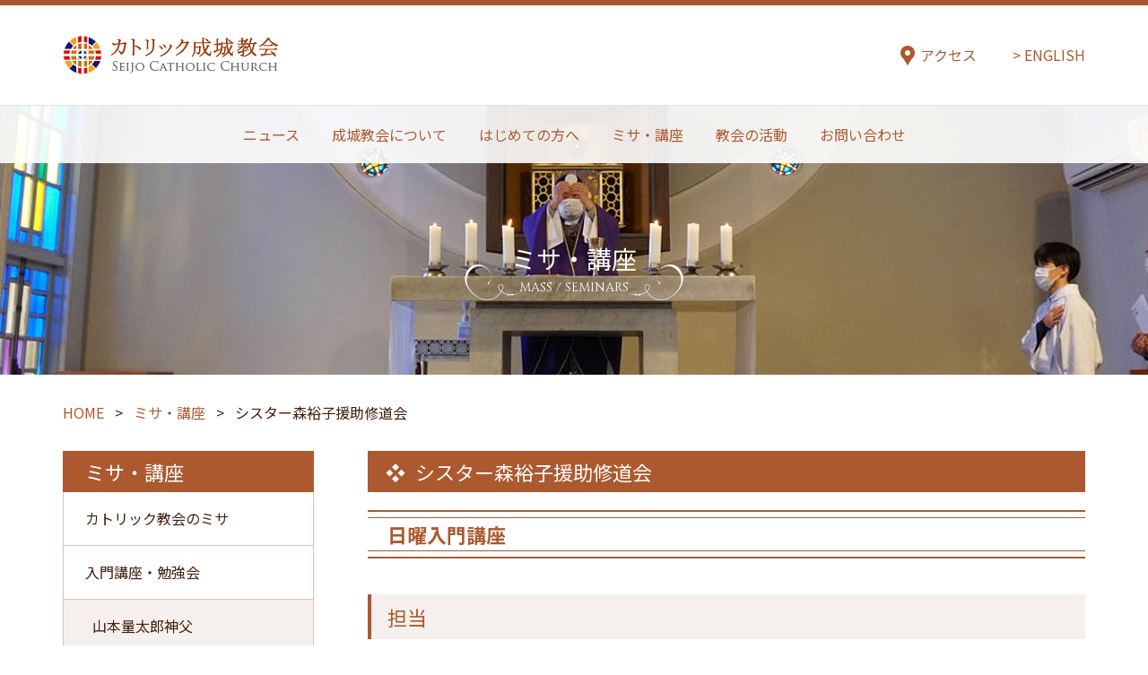

--- FILE ---
content_type: text/html; charset=UTF-8
request_url: https://www.seijo-church.com/mass-seminars/sr_mori/
body_size: 6831
content:
<!DOCTYPE html>
<html lang="ja">
<head>
<script async src="https://www.googletagmanager.com/gtag/js?id=G-PKYDYCDJE4"></script>
<script>
  window.dataLayer = window.dataLayer || [];
  function gtag(){dataLayer.push(arguments);}
  gtag('js', new Date());

  gtag('config', 'G-PKYDYCDJE4');
</script>
    <meta charset="UTF-8">
    <meta name="viewport" content="width=device-width, initial-scale=1.0, user-scalable=yes, minimum-scale=1.0, maximum-scale=1.0, shrink-to-fit=no">
    <meta http-equiv="X-UA-Compatible" content="ie=edge">
    <meta name="format-detection" content="telephone=no">
<title>シスター森裕子援助修道会 | カトリック成城教会 | Seijo Catholic Church</title>
    <meta name="description" content="カトリック成城教会は、1953年11月に日本家屋からはじまりましたが、翌々年3月に新聖堂が落成し、2005年には献堂50周年を迎えました。いくつかの貴重な建造物・作品があり、様々な活動が行われています。交通にも便利な立地です。
    <meta name="keywords" content="ミサ,講座,聖堂,パイプオルガン,">


<meta property="og:type" content="article">
<meta property="og:url" content="http://www.seijo-church.com/mass-seminars/sr_mori/">
<meta property="og:title" content="シスター森裕子援助修道会">
<meta property="og:description" content="日曜入門講座 担当 シスター森裕子援助修道会 日時 第2 • 4日曜日11:00~12:30 対象 洗礼を考えている方が対象">
<meta property="og:site_name" content="カトリック成城教会 | Seijo Catholic Church">
<meta property="og:image" content="/wp-content/themes/seijo/images/no-image.jpg">
<meta property="og:locale" content="ja_JP">


    <link rel="preconnect" href="https://fonts.googleapis.com">
    <link rel="preconnect" href="https://fonts.gstatic.com" crossorigin>
    <link href="https://fonts.googleapis.com/css2?family=Cinzel:wght@400;500;600&family=Noto+Sans+JP:wght@400;500;700&family=Shippori+Mincho:wght@400;500;600&display=swap" rel="stylesheet">
    <link href="https://maxcdn.bootstrapcdn.com/font-awesome/4.7.0/css/font-awesome.min.css" rel="stylesheet">
    <link rel="stylesheet" href="https://www.seijo-church.com/wp-content/themes/seijo/aos.css">
    <link rel="stylesheet" href="https://www.seijo-church.com/wp-content/themes/seijo/slick.css">
    <link rel="stylesheet" href="https://www.seijo-church.com/wp-content/themes/seijo/lightbox.css">
    <link rel="stylesheet" href="https://www.seijo-church.com/wp-content/themes/seijo/base.css">
    <link rel="stylesheet" href="https://www.seijo-church.com/wp-content/themes/seijo/module.css">
    <link rel="apple-touch-icon-precomposed" href="https://www.seijo-church.com/wp-content/themes/seijo/images/favicon.png">
    <link rel="shortcut icon" href="https://www.seijo-church.com/wp-content/themes/seijo/images/favicon.ico" />
</head>
<body>

    <div class="wrap" id="pagetop">
        <header class="header js-header">

            <div class="header__top">
                <div class="header__top__inner">
                    <h1 class="header__top__logo">
                        <a href="/">
                            <img src="https://www.seijo-church.com/wp-content/themes/seijo/images/logo_001.png" alt="カトリック成城教会 Seijo Catholic Church">
                        </a>
                    <!-- /.header__logo --></h1>

                    <ul class="header__top__nav">
                        <li class="header__top__nav__item header__top__nav__item--access">
                            <a href="/contact/access/">アクセス</a>
                        </li>
                        <li class="header__top__nav__item">
                            <a href="/english?">ENGLISH</a>
                        </li>
                    <!-- /.header__top__nav --></ul>
                <!-- /.header__top__inner --></div>
            <!-- /.header__top --></div>

            <div class="header__nav">
                <ul class="header__nav__inner">
                    <li class="header__nav__item">
                        <a href="/news/">
                            ニュース
                        </a>
                        <div class="header__subNav">
                            <div class="header__subNav__inner">
                                <p class="header__subNav__ttl">ニュース</p>
                                <ul class="header__subNav__list">
                                    <li class="header__subNav__list__item">
                                        <a href="/news/weekly/">
                                            週報
                                        </a>
                                    </li>
                                    <li class="header__subNav__list__item">
                                        <a href="/news/monthly/">
                                            毎月の行事
                                        </a>
                                    </li>
                                    <li class="header__subNav__list__item">
                                        <a href="/news/yearly/">
                                            年間行事
                                        </a>
                                    </li>
                                    <li class="header__subNav__list__item">
                                        <a href="/news/newsletter/">
                                            教会報
                                        </a>
                                    </li>
                                    <li class="header__subNav__list__item">
                                        <a href="/news/message/">
                                            今月のメッセージ
                                        </a>
                                    </li>
                                    <li class="header__subNav__list__item">
                                        <a href="/news/topic/">
                                           トピック
                                        </a>
                                    </li>
                                    <li class="header__subNav__list__item">
                                        <a href="/news/info/">
                                            お知らせ
                                        </a>
                                    </li>
                                    <li class="header__subNav__list__item">
                                        <a href="/news/diary/">
                                            ダイアリー
                                        </a>
                                    </li>
                                </ul>
                            </div>
                        <!-- /.header__subNav --></div>
                    </li>
                    <li class="header__nav__item">
                        <a href="/about/">
                            成城教会について
                        </a>
                        <div class="header__subNav">
                            <div class="header__subNav__inner">
                                <p class="header__subNav__ttl">成城教会について</p>
                                <ul class="header__subNav__list">
                                    <li class="header__subNav__list__item">
                                        <a href="/about/father/">
                                            主任司祭紹介
                                        </a>
                                    </li>
                                    <li class="header__subNav__list__item">
                                        <a href="/about/history/">
                                            教会のあゆみ
                                        </a>
                                        <ul class="header__subNav2">
                                            <li class="header__subNav2__item">
                                                <a href="/about/history/50th/">
                                                    献堂50周年記念誌
                                                </a>
                                            </li>
                                        </ul>
                                    </li>
                                    <li class="header__subNav__list__item">
                                        <a href="/about/thaddeus/">
                                            守護聖人・聖タデオ
                                        </a>
                                    </li>
                                    <li class="header__subNav__list__item">
                                        <a href="/about/bell/">
                                            成城教会の鐘
                                        </a>
                                    </li>
                                    <li class="header__subNav__list__item">
                                        <a href="/about/organ/">
                                            成城教会のオルガン
                                        </a>
                                        <ul class="header__subNav2">
                                            <li class="header__subNav2__item">
                                                <a href="/about/organ#meditation">
                                                    オルガンの調べと祈り
                                                </a>
                                            </li>
                                        </ul>
                                    </li>
                                    <li class="header__subNav__list__item">
                                        <a href="/about/disability/">
                                            高齢者・障がい者用施設
                                        </a>
                                    </li>
                                </ul>
                            </div>
                        <!-- /.header__subNav --></div>
                    </li>
                    <li class="header__nav__item">
                        <a href="/firstvisitors/">
                            はじめての方へ
                        </a>
                        <div class="header__subNav">
                            <div class="header__subNav__inner">
                                <p class="header__subNav__ttl">はじめての方へ</p>
                                <ul class="header__subNav__list">
                                    <li class="header__subNav__list__item">
                                        <a href="/firstvisitors/catholic/">
                                            カトリックとは
                                        </a>
                                        <ul class="header__subNav2">
                                            <li class="header__subNav2__item">
                                                <a href="/firstvisitors/catholic/prayer/">
                                                    祈り
                                                </a>
                                            </li>
                                        </ul>
                                    </li>
                                </ul>
                            </div>
                        <!-- /.header__subNav --></div>
                    </li>
                    <li class="header__nav__item">
                        <a href="/mass-seminars/">
                            ミサ・講座
                        </a>
                        <div class="header__subNav">
                            <div class="header__subNav__inner">
                                <p class="header__subNav__ttl">ミサ・講座</p>
                                <ul class="header__subNav__list">
                                    <li class="header__subNav__list__item">
                                        <a href="/mass-seminars/mass/">
                                            カトリック教会のミサ
                                        </a>
                                    </li>
                                    <li class="header__subNav__list__item">
                                        <a href="/mass-seminars#seminars">
                                            入門講座・勉強会
                                        </a>
                                        <ul class="header__subNav2">
                                            <li class="header__subNav2__item">
                                                <a href="/mass-seminars/fr_yamamoto/">
                                                    山本量太郎神父
                                                </a>
                                            </li>
                                            <li class="header__subNav2__item">
                                                <a href="/mass-seminars/sr_mori/">
                                                    シスター森裕子援助修道会
                                                </a>
                                            </li>
                                        </ul>
                                    </li>
                                </ul>
                            </div>
                        <!-- /.header__subNav --></div>
                    </li>
                    <li class="header__nav__item">
                        <a href="/activities/">
                            教会の活動
                        </a>
                        <div class="header__subNav">
                            <div class="header__subNav__inner">
                                <p class="header__subNav__ttl">教会の活動</p>
                                <ul class="header__subNav__list">
                                    <li class="header__subNav__list__item">
                                        <a href="/activities/district/">
                                            地区会
                                        </a>
                                    </li>
                                    <li class="header__subNav__list__item">
                                        <a href="/activities/groups/">
                                            活動グループ
                                        </a>
                                        <ul class="header__subNav2">
                                            <li class="header__subNav2__item"><a href="/activities/groups/choir/">聖タデオ聖歌隊</a></li>
                                            <li class="header__subNav2__item">
                                                <a href="/activities/groups/cecilia/">
                                                    セシリア会
                                                </a>
                                            </li>
                                            <li class="header__subNav2__item">
                                                <a href="/activities/groups/ephphatha/">
                                                    エファタ奉仕会
                                                </a>
                                            </li>
                                            <li class="header__subNav2__item">
                                                <a href="/activities/groups/sanyukai/">
                                                    山友会支援グループ
                                                </a>
                                            </li>
                                            <li class="header__subNav2__item">
                                                <a href="/activities/groups/multicultural-meetup/">
                                                    多国籍サークル
                                                </a>
                                            <li class="header__subNav2__item">
                                                <a href="/activities/groups/bible-reading-group/">
                                                    英語で聖書を読む会
                                                </a>
                                            </li>
											</li>
                                        </ul>
                                    </li>
                                    <li class="header__subNav__list__item">
                                        <a href="/activities/school/">
                                            教会学校（小中高）
                                        </a>
                                    </li>
                                </ul>
                            </div>
                        <!-- /.header__subNav --></div>
                    </li>
                    <li class="header__nav__item">
                        <a href="/contact/">
                            お問い合わせ
                        </a>
                        <div class="header__subNav">
                            <div class="header__subNav__inner">
                                <p class="header__subNav__ttl">お問い合わせ</p>
                                <ul class="header__subNav__list">
                                    <li class="header__subNav__list__item">
                                        <a href="/contact/access/">
                                            教会へのアクセス
                                        </a>
                                    </li>
                                    <li class="header__subNav__list__item">
                                        <a href="/contact/link/">
                                            リンク
                                        </a>
                                    </li>
                                    <li class="header__subNav__list__item">
                                        <a href="/contact/guide/">
                                            ご利用にあたって
                                        </a>
                                    </li>
                                </ul>
                            </div>
                        <!-- /.header__subNav --></div>
                    </li>
                <!-- /.header__nav__inner --></ul>
            <!-- /.header__nav --></div>


            <p class="header__menu">
                <a href="javascript:;" class="header__menu__hamburger js-toggleMenu">
                    <span></span>
                    <span></span>
                    <span></span>
                </a>
            <!-- /.header__menu --></p>

        <!-- /.header --></header>


        <main class="content">

            <div class="mv2">
                <div class="mv2__inner">
                    <h2 class="ttl ttl--type2">
                        <span class="ttl__jp">ミサ・講座</span>
                        <span class="ttl__en">MASS / SEMINARS</span>
                    <!-- /.ttl --></h2>
                </div>
                <div class="mv2__img"><img src="https://www.seijo-church.com/wp-content/themes/seijo/images/mv2_img_mass.jpg" alt="" class="sp-hide"><img src="https://www.seijo-church.com/wp-content/themes/seijo/images/mv2_img_mass_sp.jpg" alt="" class="pc-hide"></div>
            <!-- /.mv2 --></div>
            <div class="breadcrumbs-wrap">
<div class="breadcrumbs">
<span property="itemListElement" typeof="ListItem"><a property="item" typeof="WebPage" title="Go to カトリック成城教会 | Seijo Catholic Church." href="https://www.seijo-church.com" class="home" ><span property="name">HOME</span></a><meta property="position" content="1"></span> &gt; <span property="itemListElement" typeof="ListItem"><a property="item" typeof="WebPage" title="Go to ミサ・講座." href="https://www.seijo-church.com/mass-seminars/" class="post post-page" ><span property="name">ミサ・講座</span></a><meta property="position" content="2"></span> &gt; <span class="post post-page current-item">シスター森裕子援助修道会</span></div>
            <!-- /.breadcrumbs-wrap --></div>





            <div class="content__inner">


                <div class="main">

                    <div class="main__inner">
                        <h2 class="ttl2">
                            <span class="ttl2__txt">シスター森裕子援助修道会</span>
                        </h2>

                        <div class="article">
<h3>日曜入門講座</h3>
<h4>担当</h4>
<p>シスター森裕子援助修道会</p>
<h4>日時</h4>
<p>第2 • 4日曜日11:00~12:30</p>
<h4>対象</h4>
<p>洗礼を考えている方が対象</p>
                        <!-- /.article --></div>


                        <ul class="sns sns--center">
                            <li class="sns__item sns__item--facebook">
                                <a href="http://www.facebook.com/share.php?u=https://www.seijo-church.com/mass-seminars/sr_mori/" onclick="window.open(encodeURI(decodeURI(this.href)), 'FbWindow', 'width=554, height=470, menubar=no, toolbar=no, scrollbars=yes'); return false;" rel="nofollow">
                                    Share
                                </a>
                            </li>
                            <li class="sns__item sns__item--twitter">
                                <a href="http://twitter.com/share?text=ツイート文&url=https://www.seijo-church.com/mass-seminars/sr_mori/" onClick="window.open(encodeURI(decodeURI(this.href)), 'TwWindow', 'width=650, height=470, personalbar=0, toolbar=0, scrollbars=1, sizable=1'); return false;" rel="nofollow">
                                    Tweet
                                </a>
                            </li>
                            <li class="sns__item sns__item--line">
                                <a href="https://line.naver.jp/R/msg/text/?シスター森裕子援助修道会 https://www.seijo-church.com/mass-seminars/sr_mori/" rel="nofollow" target="blank">
                                    LINE
                                </a>
                            </li>
                        </ul>


                    <!-- /.main__inner --></div>

                <!-- /.main --></div>


                <div class="side">
                    <div class="side__inner">

                        <dl class="side__nav">
                            <dt>
                                <a href="/mass-seminars/">
                                    ミサ・講座
                                </a>
                            </dt>
                            <dd>
                                <ul class="side__nav__list">
                                    <li>
                                        <a href="/mass-seminars/mass/">カトリック教会のミサ</a>
                                    </li>
                                    <li><a href="/mass-seminars#seminars">入門講座・勉強会</a>
                                        <ul class="side__subNav">
                                            <li>
                                                <a href="/mass-seminars/fr_yamamoto/">山本量太郎神父</a>
                                            </li>
                                            <li>
                                                <a href="/mass-seminars/sr_mori/">
                                                    シスター森裕子
                                                </a>
                                            </li>
                                            <li>
                                                <a href="/mass-seminars/watanabe/">
                                                    渡邊隼郎氏
                                                </a>
                                            </li>
                                        </ul>
                                    </li>
                                </ul>
                            </dd>
                        <!-- /.side__nav --></dl>


                        <div class="side__banner">
                            <ul class="side__banner__list">
                                <li class="side__banner__list__item">
                                    <a href="/about/father/">
                                        <div class="side__banner__list__txt">
                                            主任司祭紹介
                                        </div>
                                        <div class="side__banner__list__img">
                                            <img src="https://www.seijo-church.com/wp-content/themes/seijo/images/side_img_001.jpg" alt="" class="img-fit">
                                        </div>
                                    </a>
                                </li>
                                <li class="side__banner__list__item">
                                    <a href="/firstvisitors/">
                                        <div class="side__banner__list__txt">
                                            はじめての方へ
                                        </div>
                                        <div class="side__banner__list__img">
                                            <img src="https://www.seijo-church.com/wp-content/themes/seijo/images/side_img_002.jpg" alt="" class="img-fit">
                                        </div>
                                    </a>
                                </li>
                                <li class="side__banner__list__item">
                                    <a href="/news/weekly/">
                                        <div class="side__banner__list__txt">
                                            週報
                                        </div>
                                        <div class="side__banner__list__img">
                                            <img src="https://www.seijo-church.com/wp-content/themes/seijo/images/side_img_003.jpg" alt="" class="img-fit">
                                        </div>
                                    </a>
                                </li>
                                <li class="side__banner__list__item"><a href="/about/organ#meditation"><div class="side__banner__list__txt">オルガンの<br>調べと祈り</div><div class="side__banner__list__img"><img src="https://www.seijo-church.com/wp-content/themes/seijo/images/side_img_004.jpg" alt="" class="img-fit"></div></a></li>
                                <li class="side__banner__list__item">
                                    <a href="https://bs-setagaya14.org/" target="_blank" rel="noopener">
                                        <div class="side__banner__list__txt">
                                            日本ボーイスカウト<br>
                                            東京連盟世田谷第14団
                                        </div>
                                    </a>
                                </li>
                                <li class="side__banner__list__item">
                                    <a href="https://www.facebook.com/gstokyo58/" target="_blank" rel="noopener">
                                        <div class="side__banner__list__txt">
                                            ガールスカウト<br>
                                            東京都58団
                                        </div>
                                    </a>
                                </li>
                            </ul>
                        <!-- /.side__banner --></div>

                    <!-- /.side__inner --></div>
                <!-- /.side --></div>

            <!-- /.content__inner --></div>

<div class="map" data-aos="fade-up">
                <div class="container container--type2">
                    <div class="container__inner">
                        <div class="map__content">
                            <div class="map__content__map">
                                <img src="https://www.seijo-church.com/wp-content/themes/seijo/images/map_img_001-2.png" alt="">
                            </div>
                            <div class="map__content__detail">
                                <h2 class="map__txt">カトリック成城教会</h2>
                                <p class="map__txt2">〒157-0066　東京都世田谷区成城 2-21-16</p>
                                <p class="map__txt3">TEL： 03-3417-5211　<br class="pc-hide">FAX： 03-3417-0790</p>
                                <p class="map__txt4">受付時間<br>月・火・木・金：9:00～12:00、13:00～15:00<br>水：9:00～12:00<br>土：9:00～12:00、13:00～19:00<br>日：7:00～12:00</p>
                                <div class="map__btn">
                                    <ul class="btn3s">
                                        <li><a href="/files/flyer_2022.pdf" target="_blank" rel="noopener" class="btn3">印刷する（PDF）</a></li>
                                        <li>
                                            <a href="https://goo.gl/maps/uBeD5VbfzkNdqZKJ9" target="_blank" rel="noopener" class="btn3">Google Mapで見る</a>
                                        </li>
                                    </ul>
                                </div>
                            </div>
                        <!-- /.map__content --></div>

                        <div class="map__access">
                            <div class="row">
                                <div class="col">
                                    <div class="box">
                                        <h3 class="ttl2">
                                            <span class="ttl2__txt">電車でお越しの方</span>
                                        </h3>
                                        <div class="box__inner">
                                            <p>
                                                小田急線「成城学園前」駅南口より徒歩約2分
                                            </p>
                                        </div>
                                    <!-- /.box --></div>
                                    <div class="box">
                                        <h3 class="ttl2">
                                            <span class="ttl2__txt">バスでお越しの方</span>
                                        </h3>
                                        <h4 class="ttl3">
                                            <span class="ttl3__txt">二子玉川、渋谷・三軒茶屋方面から</span>
                                        </h4>
                                        <div class="box__inner">
                                            <p>
                                                小田急バス・東急バス「成城町」または「成城学園前」<br>
                                                バス停より徒歩約2分
                                            </p>
                                        </div>
                                        <h4 class="ttl3">
                                            <span class="ttl3__txt">調布方面から</span>
                                        </h4>
                                        <div class="box__inner">
                                            <p>
                                                小田急バス「成城学園前」バス停より徒歩約3分
                                            </p>
                                        </div>
                                    <!-- /.box --></div>
                                <!-- /.col --></div>

                                <div class="col">
                                    <div class="box">
                                        <h3 class="ttl2">
                                            <span class="ttl2__txt">お車でお越しの方</span>
                                        </h3>
                                        <h4 class="ttl3">
                                            <span class="ttl3__txt">駐車スペースについて</span>
                                        </h4>
                                        <div class="box__inner">
                                            <p>
                                                当教会内には駐車可能なスペースが数台分ありますが、十分な設備とはいえません。当教会へお越しの際は、原則として公共交通機関をご利用ください。また、日曜日の9時から12時までが駐車禁止のほか、その他の曜日や時間帯も駐車できないことがありますので、お車でお越しになる場合は、駐車が可能かどうか事前の問い合わせをお願いします。
                                            </p>
                                        </div>

                                        <h4 class="ttl3">
                                            <span class="ttl3__txt">三軒茶屋方面から</span>
                                        </h4>
                                        <div class="box__inner">
                                            <p>
                                                世田谷通り「砧小学校」交差点を右折後、「成城二丁目」交差点を右折、2ブロック目左角
                                            </p>
                                        </div>
                                        <h4 class="ttl3">
                                            <span class="ttl3__txt">町田方面から</span>
                                        </h4>
                                        <div class="box__inner">
                                            <p>
                                                世田谷通り「砧小学校」交差点を左折後、「成城二丁目」交差点を右折、2ブロック目左角
                                            </p>
                                        </div>
                                    <!-- /.box --></div>
                                <!-- /.col --></div>
                            <!-- /.row --></div>
                        <!-- /.map__access --></div>
                    <!-- /.container__inner --></div>
                <!-- /.container --></div>
            <!-- /.map --></div>


        <!-- /.content --></main>



        <div class="pagetop js-pagetop">
            <div class="pagetop__inner js-pagetop__inner">
                <a href="#pagetop" class="js-pagetop__trigger">PAGE TOP</a>
            </div>
        </div>




        <footer class="footer">

            <div class="footer__navs">
                <div class="footer__navs__inner">

                    <div class="footer__nav">
                        <h2 class="footer__nav__ttl"><a href="/news/">ニュース</a></h2>
                        <ul class="footer__nav__list">
                            <li class="footer__nav__list__item">
                                <a href="/news/weekly/">週報</a>
                            </li>
                            <li class="footer__nav__list__item">
                                <a href="/news/monthly/">毎月の行事</a>
                            </li>
                            <li class="footer__nav__list__item">
                                <a href="/news/yearly/">年間行事</a>
                            </li>
                            <li class="footer__nav__list__item">
                                <a href="/news/newsletter/">教会報</a>
                            </li>
                            <li class="footer__nav__list__item">
                                <a href="/news/message/">今月のメッセージ</a>
                            </li>
                            <li class="footer__nav__list__item">
                                <a href="/news/topic/">トピック</a>
                            </li>
                            <li class="footer__nav__list__item">
                                <a href="/news/info/">お知らせ</a>
                            </li>
                            <li class="footer__nav__list__item">
                                <a href="/news/diary/">ダイアリー</a>
                            </li>
                        <!-- /.footer__nav__list --></ul>
                    <!-- /.footer__nav --></div>

                    <div class="footer__nav">
                        <h2 class="footer__nav__ttl"><a href="/about/">成城教会について</a></h2>
                        <ul class="footer__nav__list">
                            <li class="footer__nav__list__item">
                                <a href="/about/father/">主任司祭紹介</a>
                            </li>
                            <li class="footer__nav__list__item">
                                <a href="/about/history/">教会のあゆみ</a>
                                <ul class="footer__subNav">
                                    <li class="footer__subNav__item">
                                        <a href="/about/history/50th/">献堂50周年記念誌</a>
                                    </li>
                                </ul>
                            </li>
                            <li class="footer__nav__list__item">
                                <a href="/about/thaddeus/">守護聖人・聖タデオ</a>
                            </li>
                            <li class="footer__nav__list__item">
                                <a href="/about/bell/">成城教会の鐘</a>
                            </li>
                            <li class="footer__nav__list__item">
                                <a href="/about/organ/">成城教会のオルガン</a>
                                <ul class="footer__subNav">
                                    <li class="footer__subNav__item"><a href="/about/organ#meditation">オルガンの調べと祈り</a></li>
                                </ul>
                            </li>
                            <li class="footer__nav__list__item">
                                <a href="/about/disability/">高齢者・障がい者用施設</a>
                            </li>
                        <!-- /.footer__nav__list --></ul>
                    <!-- /.footer__nav --></div>

                    <div class="footer__nav">
                        <h2 class="footer__nav__ttl"><a href="/firstvisitors/">はじめての方へ</a></h2>
                        <ul class="footer__nav__list">
                            <li class="footer__nav__list__item">
                                <a href="/firstvisitors/catholic/">カトリックとは</a>
                                <ul class="footer__subNav">
                                    <li class="footer__subNav__item">
                                        <a href="/firstvisitors/catholic/prayer/">祈り</a>
                                    </li>
                                </ul>
                            </li>
                        <!-- /.footer__nav__list --></ul>
                    <!-- /.footer__nav --></div>

                    <div class="footer__nav">
                        <h2 class="footer__nav__ttl"><a href="/mass-seminars/">ミサ・講座</a></h2>
                        <ul class="footer__nav__list">
                            <li class="footer__nav__list__item">
                                <a href="/mass-seminars/mass/">カトリック教会のミサ</a>
                            </li>
                            <li class="footer__nav__list__item">
                                <a href="/mass-seminars/#seminars">入門講座・勉強会</a>
                                <ul class="footer__subNav">
                                    <li class="footer__subNav__item">
                                        <a href="/mass-seminars/fr_yamamoto/">山本量太郎神父</a>
                                    </li>
                                    <li class="footer__subNav__item">
                                        <a href="/mass-seminars/sr_mori/">シスター森裕子</a>
                                    </li>
                                </ul>
                            </li>
                        <!-- /.footer__nav__list --></ul>
                    <!-- /.footer__nav --></div>

                    <div class="footer__nav footer__nav--wide">
                        <h2 class="footer__nav__ttl"><a href="/activities/">教会の活動</a></h2>
                        <ul class="footer__nav__list footer__nav__list--wide">
                            <li class="footer__nav__list__item">
                                <a href="/activities/committee/">運営委員会</a>
                            </li>
                            <li class="footer__nav__list__item">
                                <a href="/activities/district/">地区会</a>
                            </li>
<li class="footer__nav__list__item"><a href="/activities/groups/">活動グループ</a><ul class="footer__subNav"><li class="footer__subNav__item"><a href="/activities/groups/choir/">聖タデオ聖歌隊</a></li>
                                    <li class="footer__subNav__item">
                                        <a href="/activities/groups/cecilia/">セシリア会</a>
                                    </li>
                                    <li class="footer__subNav__item">
                                        <a href="/activities/groups/ephphatha/">エファタ奉仕会</a>
                                    </li>
                                    <li class="footer__subNav__item">
                                        <a href="/activities/groups/sanyukai/">山友会支援グループ</a>
                                    </li>
                                    <li class="footer__subNav__item">
                                        <a href="/activities/groups/multicultural-meetup/">多国籍サークル</a>
                                    </li>
									<li class="footer__subNav__item">
                                        <a href="/activities/groups/bible-reading-group/">英語で聖書を読む会</a>
                                    </li>
                                </ul>
                            </li>
                            <li class="footer__nav__list__item">
                                <a href="/activities/school/">教会学校（小中高）</a>
                            </li>
                        <!-- /.footer__nav__list --></ul>
                    <!-- /.footer__nav --></div>

                    <div class="footer__nav">
                        <h2 class="footer__nav__ttl"><a href="/contact/">お問い合わせ</a></h2>
                        <ul class="footer__nav__list">
                            <li class="footer__nav__list__item">
                                <a href="/contact/access/">教会へのアクセス</a>
                            </li>
                            <li class="footer__nav__list__item">
                                <a href="/contact/link/">リンク</a>
                            </li>
                            <li class="footer__nav__list__item">
                                <a href="/contact/guide/">ご利用にあたって</a>
                            </li>
                        <!-- /.footer__nav__list --></ul>
                    <!-- /.footer__nav --></div>

                    <div class="footer__nav">
                        <h2 class="footer__nav__ttl"><a href="/english/">English</a></h2>
                    <!-- /.footer__nav --></div>

                <!-- /.footer__navs__inner --></div>
            <!-- /.footer__navs --></div>


            <div class="footer__row">
                <p class="footer__logo">
                    <a href="/">
                        <img src="https://www.seijo-church.com/wp-content/themes/seijo/images/logo_001.png" alt="カトリック成城教会 Seijo Catholic Church">
                    </a>
                <!-- /.footer__copyright --></p>

                <p class="footer__copyright">
                    © 2002 - 2023 Seijo Catholic Church. All rights reserved.
                <!-- /.footer__copyright --></p>
            <!-- /.footer__row --></div>

        <!-- /.footer --></footer>


        <div class="hamburger">
            <div class="hamburger__inner">

                    <div class="hamburger__nav">
                        <h2 class="hamburger__nav__ttl"><a href="/news/">ニュース</a></h2>
                        <ul class="hamburger__nav__list">
                            <li class="hamburger__nav__list__item">
                                <a href="/news/weekly/">週報</a>
                            </li>
                            <li class="hamburger__nav__list__item">
                                <a href="/news/monthly/">毎月の行事</a>
                            </li>
                            <li class="hamburger__nav__list__item">
                                <a href="/news/yearly/">年間行事</a>
                            </li>
                            <li class="hamburger__nav__list__item">
                                <a href="/news/newsletter/">教会報</a>
                            </li>
                            <li class="hamburger__nav__list__item">
                                <a href="/news/message/">今月のメッセージ</a>
                            </li>
                            <li class="hamburger__nav__list__item">
                                <a href="/news/topic/">トピック</a>
                            </li>
                            <li class="hamburger__nav__list__item">
                                <a href="/news/info/">お知らせ</a>
                            </li>
                            <li class="hamburger__nav__list__item">
                                <a href="/news/diary/">ダイアリー</a>
                            </li>
                        <!-- /.hamburger__nav__list --></ul>
                    <!-- /.hamburger__nav --></div>

                    <div class="hamburger__nav">
                        <h2 class="hamburger__nav__ttl"><a href="/about/">成城教会について</a></h2>
                        <ul class="hamburger__nav__list">
                            <li class="hamburger__nav__list__item">
                                <a href="/about/father/">主任司祭紹介</a>
                            </li>
                            <li class="hamburger__nav__list__item">
                                <a href="/about/history/">教会のあゆみ</a>
                                <ul class="hamburger__subNav">
                                    <li class="hamburger__subNav__item">
                                        <a href="/about/history/50th/">献堂50周年記念誌</a>
                                    </li>
                                </ul>
                            </li>
                            <li class="hamburger__nav__list__item">
                                <a href="/about/thaddeus/">守護聖人・聖タデオ</a>
                            </li>
                            <li class="hamburger__nav__list__item">
                                <a href="/about/bell/">成城教会の鐘</a>
                            </li>
                            <li class="hamburger__nav__list__item">
                                <a href="/about/organ/">成城教会のオルガン</a>
                                <ul class="hamburger__subNav">
                                    <li class="hamburger__subNav__item">
                                        <a href="/about/organ#meditation">オルガンの調べと祈り</a>
                                    </li>
                                </ul>
                            </li>
                            <li class="hamburger__nav__list__item">
                                <a href="/about/disability/">高齢者・障がい者用施設</a>
                            </li>
                        <!-- /.hamburger__nav__list --></ul>
                    <!-- /.hamburger__nav --></div>

                    <div class="hamburger__nav">
                        <h2 class="hamburger__nav__ttl"><a href="/firstvisitors/">はじめての方へ</a></h2>
                        <ul class="hamburger__nav__list">
                            <li class="hamburger__nav__list__item">
                                <a href="/firstvisitors/catholic/">カトリックとは</a>
                                <ul class="hamburger__subNav">
                                    <li class="hamburger__subNav__item">
                                        <a href="/firstvisitors/catholic/prayer/">祈り</a>
                                    </li>
                                </ul>
                            </li>
                        <!-- /.hamburger__nav__list --></ul>
                    <!-- /.hamburger__nav --></div>

                    <div class="hamburger__nav">
                        <h2 class="hamburger__nav__ttl"><a href="/mass-seminars/">ミサ・講座</a></h2>
                        <ul class="hamburger__nav__list">
                            <li class="hamburger__nav__list__item">
                                <a href="/mass-seminars/mass/">カトリック教会のミサ</a>
                            </li>
                            <li class="hamburger__nav__list__item">
                                <a href="/mass-seminars/#seminars">入門講座・勉強会</a>
                                <ul class="hamburger__subNav">
                                    <li class="hamburger__subNav__item">
                                        <a href="/mass-seminars/fr_yamamoto/">山本量太郎神父</a>
                                    </li>
                                    <li class="hamburger__subNav__item">
                                        <a href="/mass-seminars/sr_mori/">シスター森裕子</a>
                                    </li>
                                </ul>
                            </li>
                        <!-- /.hamburger__nav__list --></ul>
                    <!-- /.hamburger__nav --></div>

                    <div class="hamburger__nav">
                        <h2 class="hamburger__nav__ttl"><a href="/activities/">教会の活動</a></h2>
                        <ul class="hamburger__nav__list hamburger__nav__list--wide">
                            <li class="hamburger__nav__list__item">
                                <a href="/activities/committee/">運営委員会</a>
                            </li>
                            <li class="hamburger__nav__list__item">
                                <a href="/activities/district/">地区会</a>
                            </li>
<li class="hamburger__nav__list__item"><a href="/activities/groups/">活動グループ</a><ul class="hamburger__subNav"><li class="hamburger__subNav__item"><a href="/activities/groups/choir/">聖タデオ聖歌隊</a></li>
                                    <li class="hamburger__subNav__item">
                                        <a href="/activities/groups/cecilia/">セシリア会</a>
                                    </li>
                                    <li class="hamburger__subNav__item">
                                        <a href="/activities/groups/ephphatha/">エファタ奉仕会</a>
                                    </li>
                                    <li class="hamburger__subNav__item">
                                        <a href="/activities/groups/sanyukai/">山友会支援グループ</a>
                                    </li>
                                    <li class="hamburger__subNav__item">
                                        <a href="/activities/groups/multicultural-meetup/">多国籍サークル</a>
                                    </li>
                                    <li class="hamburger__subNav__item">
                                        <a href="/activities/groups/bible-reading-group/">英語で聖書を読む会</a>
                                    </li>
                                </ul>
                            </li>
                            <li class="hamburger__nav__list__item">
                                <a href="/activities/school/">教会学校（小中高）</a>
                            </li>
                        <!-- /.hamburger__nav__list --></ul>
                    <!-- /.hamburger__nav --></div>

                    <div class="hamburger__nav">
                        <h2 class="hamburger__nav__ttl"><a href="/contact/">お問い合わせ</a></h2>
                        <ul class="hamburger__nav__list">
                            <li class="hamburger__nav__list__item">
                                <a href="/contact/access/">教会へのアクセス</a>
                            </li>
                            <li class="hamburger__nav__list__item">
                                <a href="/contact/link/">リンク</a>
                            </li>
                            <li class="hamburger__nav__list__item">
                                <a href="/contact/guide/">ご利用にあたって</a>
                            </li>
                        <!-- /.hamburger__nav__list --></ul>
                    <!-- /.hamburger__nav --></div>

                    <div class="hamburger__nav">
                        <h2 class="hamburger__nav__ttl"><a href="/english/">English</a></h2>
                    <!-- /.hamburger__nav --></div>

            <!-- /.hamburger__inner --></div>
        <!-- /.hamburger --></div>

    <!-- /.wrap --></div>


    <script src="https://www.seijo-church.com/wp-content/themes/seijo/js/libs/jquery-1.7.2.min.js"></script>
    <script src="https://www.seijo-church.com/wp-content/themes/seijo/js/libs/aos.js"></script>
    <script src="https://www.seijo-church.com/wp-content/themes/seijo/js/libs/slick.min.js"></script>
    <script src="https://www.seijo-church.com/wp-content/themes/seijo/js/libs/lightbox.js"></script>
    <script src="https://www.seijo-church.com/wp-content/themes/seijo/js/common.js"></script>
    

</body>
</html>

--- FILE ---
content_type: text/css
request_url: https://www.seijo-church.com/wp-content/themes/seijo/lightbox.css
body_size: 967
content:
body.lb-disable-scrolling {
    overflow: hidden;
}

.lightboxOverlay {
    background-color: black;
    display: none;
    filter: progid:DXImageTransform.Microsoft.Alpha(Opacity=80);
    left: 0;
    opacity: .8;
    position: absolute;
    top: 0;
    z-index: 999999;
}

.lightbox {
    font-weight: normal;
    left: 0;
    line-height: 0;
    outline: none;
    position: absolute;
    text-align: center;
    width: 100%;
    z-index: 1000000;
}

.lightbox .lb-image {
    /* Image border */
    border: 4px solid white;
    border-radius: 3px;
    display: block;
    height: auto;
    max-height: none;
    max-width: inherit;
}

.lightbox a img {
    border: none;
}

.lb-outerContainer {
    *zoom: 1;
    /* Background color behind image.
       This is visible during transitions. */
    background-color: white;
    border-radius: 4px;
    height: 250px;
    margin: 0 auto;
    position: relative;
    width: 250px;
}

.lb-outerContainer:after {
    clear: both;
    content: "";
    display: table;
}

.lb-loader {
    height: 25%;
    left: 0;
    line-height: 0;
    position: absolute;
    text-align: center;
    top: 43%;
    width: 100%;
}

.lb-cancel {
    background: url(./images/loading.gif) no-repeat;
    display: block;
    height: 32px;
    margin: 0 auto;
    width: 32px;
}

.lb-nav {
    height: 100%;
    left: 0;
    position: absolute;
    top: 0;
    width: 100%;
    z-index: 10;
}

.lb-container > .nav {
    left: 0;
}

.lb-nav a {
    background-image: url("[data-uri]");
    outline: none;
}

.lb-prev,
.lb-next {
    cursor: pointer;
    display: block;
    height: 100%;
}

.lb-nav a.lb-prev {
    background: url(./images/prev.png) left 48% no-repeat;
    filter: progid:DXImageTransform.Microsoft.Alpha(Opacity=0);
    float: left;
    left: 0;
    opacity: 0;
    transition: opacity .6s;
    width: 34%;
}

.lb-nav a.lb-prev:hover {
    filter: progid:DXImageTransform.Microsoft.Alpha(Opacity=100);
    opacity: 1;
}

.lb-nav a.lb-next {
    background: url(./images/next.png) right 48% no-repeat;
    filter: progid:DXImageTransform.Microsoft.Alpha(Opacity=0);
    float: right;
    opacity: 0;
    right: 0;
    transition: opacity .6s;
    width: 64%;
}

.lb-nav a.lb-next:hover {
    filter: progid:DXImageTransform.Microsoft.Alpha(Opacity=100);
    opacity: 1;
}

.lb-dataContainer {
    *zoom: 1;
    border-bottom-left-radius: 4px;
    border-bottom-right-radius: 4px;
    margin: 0 auto;
    padding-top: 5px;
    width: 100%;
}

.lb-dataContainer:after {
    clear: both;
    content: "";
    display: table;
}

.lb-data {
    color: #ccc;
    padding: 0 4px;
}

.lb-data .lb-details {
    float: left;
    line-height: 1.1em;
    text-align: left;
    width: 85%;
}

.lb-data .lb-caption {
    font-size: 13px;
    font-weight: bold;
    line-height: 1em;
}

.lb-data .lb-caption a {
    color: #4ae;
}

.lb-data .lb-number {
    clear: left;
    color: #999;
    display: block;
    font-size: 12px;
    padding-bottom: 1em;
}

.lb-data .lb-close {
    background: url(./images/close.png) top right no-repeat;
    display: block;
    filter: progid:DXImageTransform.Microsoft.Alpha(Opacity=70);
    float: right;
    height: 30px;
    opacity: .7;
    outline: none;
    text-align: right;
    transition: opacity .2s;
    width: 30px;
}

.lb-data .lb-close:hover {
    cursor: pointer;
    filter: progid:DXImageTransform.Microsoft.Alpha(Opacity=100);
    opacity: 1;
}

--- FILE ---
content_type: text/css
request_url: https://www.seijo-church.com/wp-content/themes/seijo/module.css
body_size: 8927
content:
@charset "UTF-8";

/*pagenavi*/

.wp-pagenavi {
clear: both;
text-align:center;

}
.wp-pagenavi a, .wp-pagenavi span {
display: inline-block;
color: #fff;
background-color: #d26907;
border: 1px solid #d26907;
padding: 8px 15px;
margin: 0 7px 7px 0;
white-space: nowrap;
-moz-border-radius: 3px;
-webkit-border-radius: 3px;
border-radius: 3px;
-webkit-transition: 0.2s ease-in-out;
-moz-transition: 0.2s ease-in-out;
-o-transition: 0.2s ease-in-out;
transition: 0.2s ease-in-out;
text-align: center;
text-decoration: none;
}
.wp-pagenavi a:hover{
color: #FFF;
background-color: #ffa218;
border-color: #ffa218;
}
.wp-pagenavi span.current{
display: inline-block;
color: #FFF;
background-color: #934b26;
border-color: #934b26;
font-weight: bold;
}


.wrap {
    background-color: #fff;
    box-shadow: 0 0 6rem rgba(0, 0, 0, .1);
    margin: 0 auto;
    max-width: calc(1920 / 2 * .1rem);
    min-width: 320px;
    overflow: hidden;
    padding-top: calc(118 / 2 * .1rem);
    width: 100%;
}

.wrap.is-lock {
    position: fixed;
}

.header {
    border-top: calc(6 / 2 * .1rem) solid #ac592f;
    left: 50%;
    max-width: calc(1920 / 2 * .1rem);
    position: fixed;
    top: 0;
    -webkit-transform: translateX(-50%);
            transform: translateX(-50%);
    transition-duration: .3s;
    width: 100%;
    z-index: 10001;
}

.header.is-hide {
    top: calc(-200 / 2 * .1rem);
}

.header__top {
    background-color: #fff;
    border-bottom: 1px solid #e4e4e4;
    height: calc(112 / 2 * .1rem);
}

.header__top__inner {
    align-items: center;
    display: flex;
    height: 100%;
    margin: 0 auto;
    width: calc(1140 / 2 * .1rem);
}

.header__top__logo {
    width: calc(240 / 2 * .1rem);
}

.header__top__logo a {
    align-items: center;
    display: flex;
    justify-content: space-between;
}

.header__top__logo img {
    height: auto;
    width: 100%;
}

.header__top__nav {
    align-items: center;
    display: flex;
    font-size: calc(16 / 2 * .1rem);
    justify-content: flex-end;
    line-height: 1.2;
    margin: 0 0 0 auto;
}

.header__top__nav a {
    text-decoration: none;
}

.header__top__nav__item + .header__top__nav__item {
    margin-left: calc(40 / 2 * .1rem);
}

.header__top__nav__item a::before {
    content: "> ";
}

.header__top__nav__item--access a {
    display: inline-block;
    padding-left: calc(22 / 2 * .1rem);
    position: relative;
}

.header__top__nav__item--access a::before {
    background: url(./images/ic_access_001.png) no-repeat 0 0;
    background-size: 100% 100%;
    content: "";
    display: block;
    height: calc(22 / 2 * .1rem);
    left: 0;
    position: absolute;
    top: 50%;
    -webkit-transform: translateY(-50%);
            transform: translateY(-50%);
    width: calc(16 / 2 * .1rem);
}

.header__nav {
    background: rgba(255, 255, 255, .9);
    font-size: calc(16 / 2 * .1rem);
    height: calc(64 / 2 * .1rem);
    line-height: 1.2;
    margin: 0 auto;
    width: 100%;
}

.is-scrolled .header__nav {
    border-bottom: 1px solid #e4e4e4;
}

.header__nav__inner {
    display: flex;
    height: 100%;
    justify-content: center;
    margin-bottom: 0;
}

.header__nav__item {
    height: 100%;
}

.header__nav__item > a,
.header__nav__item > span {
    align-items: center;
    color: #ac592f;
    display: flex;
    height: 100%;
    justify-content: center;
    padding: 0 calc(18 / 2 * .1rem);
    position: relative;
    text-decoration: none;
    z-index: 10;
}

.header__nav__item:hover > a,
.header__nav__item:hover > span {
    background-color: #b36842;
    color: #fff;
    opacity: 1;
    text-shadow: none;
}

.header__subNav {
    background-color: #b36842;
    display: none;
    left: 0;
    margin-bottom: 0;
    position: absolute;
    top: calc(176 / 2 * .1rem - 1px);
    width: 100%;
    z-index: 1;
}

.header__nav__item:hover .header__subNav {
    display: block;
}

.header__subNav__inner {
    display: flex;
    margin: 0 auto;
    padding: calc(40 / 2 * .1rem) 0;
    width: calc(1140 / 2 * .1rem);
}

.header__subNav__ttl {
    border-left: calc(5 / 2 * .1rem) solid #e3d1cb;
    color: #fff;
    font-size: calc(24 / 2 * .1rem);
    margin: 0;
    min-height: calc(180 / 2 * .1rem);
    padding: 0 calc(56 / 2 * .1rem) 0 calc(30 / 2 * .1rem);
}

.header__subNav__ttl a {
    color: #fff;
    text-decoration: none;
}

.header__subNav__list {
    display: flex;
    flex: 1;
    flex-wrap: wrap;
    font-size: calc(18 / 2 * .1rem);
    margin: calc(-92 / 2 * .1rem) calc(-56 / 2 * .1rem) 0 0;
}

.header__subNav__list a {
    color: #fff;
    text-decoration: none;
}

.header__subNav__list__item {
    margin-top: calc(96 / 2 * .1rem);
    max-width: calc(280 / 2 * .1rem);
/*    padding-right: calc(56 / 2 * .1rem);*/
    padding-right: calc(47 / 2 * .1rem);
}

.header__subNav2 {
    margin: 0;
}

.header__subNav2__item {
    font-size: calc(16 / 2 * .1rem);
    margin-top: calc(16 / 2 * .1rem);
}

.header__subNav2__item > a {
    display: block;
    padding-left: calc(8 / 2 * .1rem);
    position: relative;
}

.header__subNav2__item > a::before {
    background-color: #fff;
    content: "";
    height: 1.4em;
    left: 0;
    position: absolute;
    top: 0;
    width: 1px;
}

.header__subNav3 {
    margin: 0 0 0 calc(8 / 2 * .1rem);
}

.header__subNav3__item {
    font-size: calc(16 / 2 * .1rem);
    line-height: 1.2;
    margin-top: calc(12 / 2 * .1rem);
}

.header__subNav3__item > a {
    display: inline-block;
}

.header__subNav3__item > a::before {
    content: "└";
}

.header__menu {
    display: none;
    height: 100%;
    margin-bottom: 0;
    position: absolute;
    right: 0;
    top: 0;
    width: 4rem;
}

.header__menu__hamburger {
    display: block;
    height: 100%;
    position: relative;
    width: 100%;
}

.header__menu__hamburger span {
    background-color: #ac592f;
    display: block;
    height: 2px;
    left: 50%;
    margin-left: -1rem;
    position: absolute;
    transition-duration: .3s;
    width: 2rem;
}

.header__menu__hamburger span:nth-child(1) {
    top: 1.5rem;
}

.header__menu__hamburger span:nth-child(2) {
    top: 2.3rem;
}

.header__menu__hamburger span:nth-child(3) {
    top: 3.1rem;
}

.is-menuShow .header__menu__hamburger span:nth-child(1) {
    top: 2.3rem;
    -webkit-transform: rotate(45deg);
            transform: rotate(45deg);
}

.is-menuShow .header__menu__hamburger span:nth-child(2) {
    opacity: 0;
}

.is-menuShow .header__menu__hamburger span:nth-child(3) {
    top: 2.3rem;
    -webkit-transform: rotate(-45deg);
            transform: rotate(-45deg);
}

.pagetop {
    position: relative;
    z-index: 10000;
}

.pagetop a {
    background-color: #ac592f;
    border-radius: 50%;
    bottom: calc(12 / 2 * .1rem);
    display: block;
    height: calc(48 / 2 * .1rem);
    opacity: 0;
    position: fixed;
    right: calc(-60 / 2 * .1rem);
    text-align: center;
    text-decoration: none;
    text-indent: -99999rem;
    transition-duration: .3s;
    width: calc(48 / 2 * .1rem);
}

.pagetop a::before {
    border-bottom: 2px solid #fff;
    border-left: 2px solid #fff;
    content: "";
    display: block;
    height: calc(14 / 2 * .1rem);
    left: 50%;
    margin: calc(-3 / 2 * .1rem) 0 0 calc(-7 / 2 * .1rem);
    position: absolute;
    top: 50%;
    -webkit-transform: rotate(135deg);
            transform: rotate(135deg);
    width: calc(14 / 2 * .1rem);
}

.pagetop.is-show a {
    bottom: calc(12 / 2 * .1rem);
    opacity: 1;
    right: 50%;
    -webkit-transform: translateX(calc(570 / 2 * .1rem));
            transform: translateX(calc(570 / 2 * .1rem));
}

.pagetop.is-scroll-end a {
    bottom: calc(-24 / 2 * .1rem);
    opacity: 1;
    position: absolute;
    right: 50%;
    -webkit-transform: translateX(calc(570 / 2 * .1rem));
            transform: translateX(calc(570 / 2 * .1rem));
}

.pagetop__inner {
    position: relative;
}

.footer__navs {
    background-color: #532c18;
    padding: calc(72 / 2 * .1rem) 0;
    position: relative;
}

.footer__navs::before {
    background: url(./images/bg_001.png) repeat 0 0;
    bottom: 0;
    content: "";
    left: 0;
    opacity: .02;
    position: absolute;
    right: 0;
    top: 0;
    z-index: 1;
}

.footer__navs__inner {
    display: flex;
    flex-wrap: wrap;
    gap: calc(48 / 2 * .1rem) calc(40 / 2 * .1rem);
    justify-content: center;
    margin: 0 auto;
    position: relative;
    width: calc(1140 / 2 * .1rem);
    z-index: 10;
}

.footer__nav {
    width: calc(25% - 30 / 2 * .1rem);
}

.footer__nav a {
    color: #f5f2ed;
    text-decoration: none;
}

.footer__nav--wide {
    width: 36.6%;
}

.footer__nav__ttl {
    border-bottom: 1px solid #9f8274;
    color: #e9d6cc;
    font-size: calc(22 / 2 * .1rem);
    font-weight: normal;
    margin-bottom: calc(20 / 2 * .1rem);
    padding-bottom: calc(24 / 2 * .1rem);
}

.footer__nav__list {
    font-size: calc(16 / 2 * .1rem);
    margin-bottom: 0;
}

.footer__nav__list--wide {
    -webkit-column-count: 2;
       -moz-column-count: 2;
            column-count: 2;
}

.footer__nav__list__item + .footer__nav__list__item {
    margin-top: calc(12 / 2 * .1rem);
}

.footer__subNav {
    margin-bottom: 0;
    margin-top: calc(12 / 2 * .1rem);
}

.footer__subNav__item + .footer__subNav__item {
    margin-top: calc(12 / 2 * .1rem);
}

.footer__subNav__item a {
    display: inline-block;
    margin-left: 1em;
    text-indent: -1em;
}

.footer__subNav__item a::before {
    content: "└";
}

.footer__subNav2 {
    margin: calc(12 / 2 * .1rem) 0 0 1em;
}

.footer__subNav2__item + .footer__subNav2__item {
    margin-top: calc(12 / 2 * .1rem);
}

.footer__subNav2__item a {
    display: inline-block;
    margin-left: 1em;
    text-indent: -1em;
}

.footer__subNav2__item a::before {
    content: "└";
}

.footer__row {
    padding: calc(52 / 2 * .1rem) 0;
}

.footer__logo {
    margin-bottom: calc(32 / 2 * .1rem);
    text-align: center;
}

.footer__logo img {
    height: auto;
    width: calc(240 / 2 * .1rem);
}

.footer__copyright {
    color: #42200f;
    font-size: calc(16 / 2 * .1rem);
    margin-bottom: 0;
    text-align: center;
}

.hamburger {
    align-items: center;
    background-color: #532c18;
    bottom: 0;
    display: none;
    opacity: .5;
    overflow-y: auto;
    position: fixed;
    top: 4.8rem;
    width: 100%;
    z-index: 10000;
}

.is-menuShow .hamburger {
    -webkit-animation-duration: .3s;
            animation-duration: .3s;
    -webkit-animation-fill-mode: forwards;
            animation-fill-mode: forwards;
    -webkit-animation-name: fadeIn;
            animation-name: fadeIn;
    display: block;
}

.hamburger::before {
    background: url(./images/bg_001.png) repeat 0 0;
    background-size: 25% auto;
    bottom: 0;
    content: "";
    left: 0;
    opacity: .02;
    position: absolute;
    right: 0;
    top: 0;
    z-index: 1;
	pointer-events: none;
}

.hamburger__inner {
    background-color: #532c18;
    display: flex;
    flex-wrap: wrap;
    gap: 2.8rem 2rem;
    padding: 3.6rem 1rem;
    position: relative;
}

.hamburger__nav {
    width: calc(50% - 1rem) !important;
}

.hamburger__nav a {
    color: #f5f2ed;
    text-decoration: none;
}

.hamburger__nav__ttl {
    border-bottom: 1px solid #9f8274;
    color: #e9d6cc;
    font-size: 1.6rem;
    font-weight: normal;
    margin-bottom: 1.6rem;
    padding-bottom: 1.4rem;
}

.hamburger__nav__list {
    font-size: 1.1rem;
    margin-bottom: 0;
}

.hamburger__nav__list__item + .hamburger__nav__list__item {
    margin-top: .6rem;
}

.hamburger__subNav {
    margin-bottom: 0;
    margin-top: .6rem;
}

.hamburger__subNav__item + .hamburger__subNav__item {
    margin-top: .6rem;
}

.hamburger__subNav__item a {
    display: inline-block;
    margin-left: 1em;
    text-indent: -1em;
}

.hamburger__subNav__item a::before {
    content: "└";
}

.hamburger__subNav2 {
    margin: .6rem 0 0 1em;
}

.hamburger__subNav2__item + .hamburger__subNav2__item {
    margin-top: .6rem;
}

.hamburger__subNav2__item a {
    display: inline-block;
    margin-left: 1em;
    text-indent: -1em;
}

.hamburger__subNav2__item a::before {
    content: "└";
}

.breadcrumbs-wrap {
    margin: 0 auto;
    max-width: calc(1140 / 2 * .1rem);
    overflow: hidden;
    padding: calc(30 / 2 * .1rem) 0;
    position: relative;
    z-index: 11;
}

.breadcrumbs {
    font-size: calc(16 / 2 * .1rem);
    margin: 0 calc(-8 / 2 * .1rem);
}

.breadcrumbs a {
    text-decoration: none;
}

.breadcrumbs > span {
    display: inline;
    margin: 0 calc(8 / 2 * .1rem);
}

.container-wrap__img {
    height: calc(350 / 2 * .1rem);
    position: relative;
}

.container-wrap__img img {
    height: 100%;
    object-fit: cover;
    width: 100%;
}

.container {
    background: #fff;
    margin: 0 auto;
}

.container--type2 {
    background-color: #f6f6f6;
}

.container__inner {
    margin: 0 auto;
    max-width: calc(1140 / 2 * .1rem);
    padding: calc(60 / 2 * .1rem) 0;
}

.container__inner2 {
    background-color: #fff;
    margin: calc(-100 / 2 * .1rem) auto 0;
    max-width: calc(1180 / 2 * .1rem);
    padding: calc(60 / 2 * .1rem) calc(20 / 2 * .1rem);
    position: relative;
    z-index: 1;
}

.container--type2 .container__inner2 {
    background-color: #f6f6f6;
}

.content {
    background-color: #fff;
    margin: 0 auto;
    overflow: hidden;
}

.content__inner {
    display: flex;
    margin: 0 auto;
    max-width: calc(1140 / 2 * .1rem);
    padding: 0 0 calc(80 / 2 * .1rem);
}

.main {
    order: 2;
    overflow: hidden;
    position: relative;
    width: calc(800 / 2 * .1rem);
}

.main > :first-child {
    margin-top: 0;
}

.main > :last-child {
    margin-bottom: 0;
}

.main__inner > :first-child {
    margin-top: 0;
}

.main__inner > :last-child {
    margin-bottom: 0;
}

.side {
    flex: 1;
    margin-right: calc(60 / 2 * .1rem);
    order: 1;
    position: relative;
}

.side__inner {
    left: 0;
    top: 0;
    transition-duration: .3s;
    width: 100%;
}

.js-sideFix .side__inner {
    position: absolute;
}

.js-sideFix .side__inner > first-child {
    margin-top: 0;
}

.side__nav {
    line-height: 1.2;
    margin-bottom: 0;
}

.side__nav a {
    text-decoration: none;
}

.side__nav > dt {
    background: #ac592f;
    color: #fff;
   /* font-size: calc(25 / 2 * .1rem); */
    font-size: calc(22 / 2 * .1rem);
    font-weight: normal;
    padding: calc(10 / 2 * .1rem) calc(25 / 2 * .1rem);
    position: relative;
}

.side__nav > dt > a {
    color: #fff;
    display: block;
    margin: calc(-10 / 2 * .1rem) calc(-25 / 2 * .1rem);
    padding: calc(10 / 2 * .1rem) calc(25 / 2 * .1rem);
}

.side__nav > dd {
    border: 1px solid #d7c4ba;
    border-top: none;
}

.side__nav__list {
    margin-bottom: 0;
}

.side__nav__list > li + li {
    border-top: 1px solid #d7c4ba;
}

.side__nav__list > li > a {
    color: #42200f;
    display: block;
    font-size: calc(16 / 2 * .1rem);
    padding: calc(20 / 2 * .1rem) calc(24 / 2 * .1rem);
    position: relative;
}

.side__subNav {
    border-top: 1px solid #d7c4ba;
    margin-bottom: 0;
}

.side__subNav > li + li {
    border-top: 1px solid #d7c4ba;
}

.side__subNav > li > a {
    background-color: #f5f0ed;
    color: #42200f;
    display: block;
    font-size: calc(16 / 2 * .1rem);
    padding: calc(20 / 2 * .1rem) calc(24 / 2 * .1rem) calc(20 / 2 * .1rem) calc(32 / 2 * .1rem);
    position: relative;
}

.side__subNav2 {
    border-top: 1px solid #d7c4ba;
    margin-bottom: 0;
}

.side__subNav2 > li + li {
    border-top: 1px solid #d7c4ba;
}

.side__subNav2 > li > a {
    background-color: #e3d1cb;
    color: #42200f;
    display: block;
    font-size: calc(16 / 2 * .1rem);
    padding: calc(20 / 2 * .1rem) calc(24 / 2 * .1rem) calc(20 / 2 * .1rem) calc(42 / 2 * .1rem);
    position: relative;
}

.side__banner {
    margin-bottom: 0;
    margin-top: calc(40 / 2 * .1rem);
}

.side__banner__list {
    margin-bottom: 0;
}

.side__banner__list__item {
    background-color: #ac592f;
    position: relative;
}

.side__banner__list__item + .side__banner__list__item {
    margin-top: calc(10 / 2 * .1rem);
}

.side__banner__list__item::before {
    background: url(./images/bg_001.png) repeat 0 0;
    bottom: 0;
    content: "";
    left: 0;
    opacity: .05;
    position: absolute;
    right: 0;
    top: 0;
    z-index: 1;
}

.side__banner__list__item::after {
    border: 2px solid #fff;
    bottom: 4px;
    content: "";
    left: 4px;
    pointer-events: none;
    position: absolute;
    right: 4px;
    top: 4px;
    z-index: 11;
}

.side__banner__list__item a {
    align-items: center;
    color: #fff;
    display: flex;
    height: calc(100 / 2 * .1rem);
    position: relative;
    text-decoration: none;
    z-index: 10;
}

.side__banner__list__txt {
    flex: 1;
    font-size: calc(16 / 2 * .1rem);
    text-align: center;
}

.side__banner__list__img {
    height: calc(100 / 2 * .1rem);
    width: calc(100 / 2 * .1rem);
}

@-webkit-keyframes fadeIn {
    0% {
        opacity: .5;
    }

    100% {
        opacity: 1;
    }
}

@keyframes fadeIn {
    0% {
        opacity: .5;
    }

    100% {
        opacity: 1;
    }
}

.pc-hide {
    display: none;
}

.sec {
    background-color: #fff;
    padding: calc(80 / 2 * .1rem) 0;
}

.sec__inner {
    position: relative;
}

.sec__inner > :last-child {
    margin-bottom: 0;
}

.mv {
    position: relative;
    z-index: 10;
}

.mv a {
    color: #fff;
    text-decoration: none;
}

.mv .slick-dots {
    align-items: center;
    bottom: calc(-32 / 2 * .1rem);
    display: flex;
    justify-content: center;
    left: 0;
    margin-bottom: 0;
    position: absolute;
    right: 0;
}

.mv .slick-dots li {
    display: inline-block;
    font-size: 1px;
    line-height: 1;
}

.mv .slick-dots li + li {
    margin-left: calc(4 / 2 * .1rem);
}

.mv .slick-dots button {
    background-color: transparent;
    border: 1px solid #ac592f;
    border-radius: 50%;
    height: calc(12 / 2 * .1rem);
    padding: 0;
    text-indent: -99999px;
    vertical-align: bottom;
    width: calc(12 / 2 * .1rem);
}

.mv .slick-dots .slick-active button {
    background-color: #ac592f;
}

.mv__inner {
    height: calc(360 / 2 * .1rem);
    margin: 0 auto;
    position: relative;
    width: 100%;
}

.mv__inner2 {
    display: none;
    height: 100%;
    position: relative;
    width: 100%;
    z-index: 10;
}

.mv__inner2 a {
    display: block;
}

.mv__content {
    font-family: "Shippori Mincho", serif;
    height: calc(360 / 2 * .1rem);
    width: 100%;
}

.mv__content__inner {
    height: 100%;
    margin: 0 auto;
    max-width: calc(1140 / 2 * .1rem);
    position: relative;
}

.mv__txt {
    bottom: calc(40 / 2 * .1rem);
    font-size: calc(28 / 2 * .1rem);
    font-weight: normal;
    left: 0;
    margin-bottom: 0;
    position: absolute;
    text-shadow: 0 2px 2px rgba(0, 0, 0, .4);
    z-index: 11;
}

.mv__link {
   /* color: #ac592f; */
    color: #ffffff;
    font-size: calc(28 / 2 * .1rem);
    font-weight: normal;
    margin-bottom: 0;
    position: absolute;
    right: 0;
    text-shadow: 0 0 6px #fff, 0 0 6px #fff, 0 0 10px #fff;
    top: 50%;
    -webkit-transform: translateY(calc(10 / 2 * .1rem));
            transform: translateY(calc(10 / 2 * .1rem));
    z-index: 11;
}

.mv__link::before {
    content: ">";
    font-size: calc(18 / 2 * .1rem);
    font-weight: bold;
    position: relative;
}

.mv__img {
    height: 100%;
    left: 0;
    position: absolute;
    top: 0;
    width: 100%;
    z-index: 10;
}

.mv__img__sp {
    display: none !important;
}

.mv2 {
    align-items: center;
    display: flex;
    height: calc(300 / 2 * .1rem);
    justify-content: center;
    padding-top: calc(64 / 2 * .1rem);
    position: relative;
    z-index: 10;
}

.mv2__inner {
    position: relative;
    z-index: 11;
}

.mv2__inner > :last-child {
    margin-bottom: 0 !important;
}

.mv2__img {
    bottom: 0;
    left: 0;
    position: absolute;
    right: 0;
    top: 0;
    z-index: 10;
}

.mv2__img img {
    height: 100%;
    object-fit: cover;
    width: 100%;
}

.sns {
    display: flex;
    justify-content: flex-end;
    margin-bottom: 0;
    margin-top: calc(36 / 2 * .1rem);
}

.sns--center {
    justify-content: center;
}

.sns__item + .sns__item {
    margin-left: calc(30 / 2 * .1rem);
}

.sns__item a {
    background: no-repeat 50% 50%;
    border-radius: 50%;
    display: block;
    height: calc(48 / 2 * .1rem);
    text-indent: -99999rem;
    width: calc(48 / 2 * .1rem);
}

.sns__item--facebook a {
    background-color: #1877f2;
    background-image: url(./images/sns_bg_facebook_001.png);
    background-position: 50% 100%;
    background-size: calc(20 / 2 * .1rem) calc(39 / 2 * .1rem);
}

.sns__item--twitter a {
    background-color: #32a7e0;
    background-image: url(./images/sns_bg_twitter_001.png);
    background-size: calc(31 / 2 * .1rem) calc(25 / 2 * .1rem);
}

.sns__item--line a {
    background-color: #00b900;
    background-image: url(./images/sns_bg_line_001.png);
    background-size: calc(34 / 2 * .1rem) calc(32 / 2 * .1rem);
}

.ttl {
    display: table;
    line-height: 1.2;
    margin: 0 auto calc(40 / 2 * .1rem);
    padding: 0 calc(52 / 2 * .1rem);
    position: relative;
}

.ttl::before,
.ttl::after {
    background: url(./images/ttl_bg_001.png) no-repeat 0 0;
    background-size: 100% 100%;
    bottom: calc(-6 / 2 * .1rem);
    content: "";
    height: calc(40 / 2 * .1rem);
    position: absolute;
    width: calc(61 / 2 * .1rem);
}

.ttl::before {
    left: 0;
}

.ttl::after {
    right: 0;
    -webkit-transform: scale(-1, 1);
            transform: scale(-1, 1);
}

.ttl__jp {
    color: #ac592f;
    display: block;
    font-size: calc(28 / 2 * .1rem);
    font-weight: normal;
    text-align: center;
}

.ttl__en {
    color: #838383;
    display: block;
    font-family: "Cinzel", serif;
    font-size: calc(14 / 2 * .1rem);
    font-weight: normal;
    margin-top: calc(8 / 2 * .1rem);
    text-align: center;
}

.ttl--type2::before,
.ttl--type2::after {
    background-image: url(./images/ttl_bg_002.png);
}

.ttl--type2 .ttl__jp {
    color: #fff;
}

.ttl--type2 .ttl__en {
    color: #fff;
}

.ttl2 {
    align-items: center;
    background-color: #ac592f;
    display: flex;
    font-weight: normal;
    line-height: 1.2;
    margin-bottom: 0;
    padding: calc(10 / 2 * .1rem) calc(20 / 2 * .1rem);
}

.ttl2__txt {
    color: #fff;
    flex: 1;
    font-size: calc(22 / 2 * .1rem);
    padding-left: 1.5em;
    text-decoration: none;
    text-indent: -1.5em;
}

.ttl2__txt a {
    color: #fff;
    text-decoration: none;
}

.ttl2__txt::before {
    content: "❖";
    display: inline-block;
    text-indent: 0;
    width: 1.5em;
}

.ttl2__link {
    color: #fff;
    font-size: calc(16 / 2 * .1rem);
    padding-left: calc(16 / 2 * .1rem);
    text-decoration: none;
}

.ttl2__link::before {
    content: ">";
    display: inline-block;
    margin-right: calc(6 / 2 * .1rem);
}

.ttl3 {
    align-items: center;
    background-color: #e9d6cc;
    color: #42200f;
    display: flex;
    font-weight: normal;
    line-height: 1.2;
    margin-bottom: 0;
    padding: calc(12 / 2 * .1rem) calc(20 / 2 * .1rem);
}

.ttl3__txt {
    flex: 1;
    font-size: calc(16 / 2 * .1rem);
}

.ttl3__link {
    font-size: calc(16 / 2 * .1rem);
    padding-left: calc(16 / 2 * .1rem);
    text-decoration: none;
}

.ttl3__link::before {
    content: ">";
    display: inline-block;
    margin-right: calc(6 / 2 * .1rem);
}

.ttl4 {
    align-items: center;
    display: flex;
    height: calc(200 / 2 * .1rem);
    justify-content: center;
    position: relative;
    width: 100%;
}

.ttl4--type2 {
    height: calc(350 / 2 * .1rem);
    padding-bottom: calc(100 / 2 * .1rem);
}

.ttl4__txt {
    position: relative;
    z-index: 10;
}

.ttl4__txt > :last-child {
    margin-bottom: 0 !important;
}

.ttl4__img {
    bottom: 0;
    left: 0;
    position: absolute;
    right: 0;
    top: 0;
    z-index: 1;
}

.ttl4__img img {
    height: 100%;
    object-fit: cover;
    width: 100%;
}

.ttl5 {
    color: #ac592f;
    font-size: calc(22 / 2 * .1rem);
    margin-bottom: calc(20 / 2 * .1rem);
    padding-left: 1.5em;
    text-indent: -1.5em;
}

.ttl5::before {
    content: "❖";
    display: inline-block;
    text-indent: 0;
    width: 1.5em;
}

.btns {
    display: flex;
    flex-wrap: wrap;
    justify-content: center;
    margin: 0 -1px;
}

.btns > li {
    padding: 0 1px;
    width: 25%;
}

.btns > li:nth-child(n + 5) {
    margin-top: 2px;
}

.btn {
    background-color: #e9d6cc;
    display: block;
    font-size: calc(22 / 2 * .1rem);
    height: calc(84 / 2 * .1rem);
    line-height: 1.4;
    position: relative;
    text-decoration: none;
}

.btn::before {
    background: url(./images/bg_001.png) repeat 0 0;
    bottom: 0;
    content: "";
    left: 0;
    opacity: .2;
    position: absolute;
    right: 0;
    top: 0;
    z-index: 1;
}

.btn__inner {
    align-items: center;
    display: flex;
    height: 100%;
    justify-content: center;
    position: relative;
    text-align: center;
    z-index: 10;
}

.btn__inner::before,
.btn__inner::after {
    background-color: #f6f6f6;
    content: "";
    height: 2px;
    left: 0;
    position: absolute;
    right: 0;
}

.btn__inner::before {
    top: calc(5 / 2 * .1rem);
}

.btn__inner::after {
    bottom: calc(5 / 2 * .1rem);
}

.btn2s {
    display: flex;
    flex-wrap: wrap;
    justify-content: center;
    margin: 0 calc(-22 / 2 * .1rem);
}

.btn2s > li {
    padding: 0 calc(22 / 2 * .1rem);
    width: 50%;
}

.btn2s > li:nth-child(n + 3) {
    margin-top: calc(44 / 2 * .1rem);
}

.btn2 {
    align-items: center;
    background: no-repeat 50% 50%;
    background-size: cover;
    color: #fff;
    display: flex;
    font-size: calc(22 / 2 * .1rem);
    height: calc(150 / 2 * .1rem);
    justify-content: center;
    line-height: 1.4;
    position: relative;
    text-decoration: none;
}

.btn2::before {
    border: 2px solid #fff;
    bottom: 4px;
    content: "";
    left: 4px;
    pointer-events: none;
    position: absolute;
    right: 4px;
    top: 4px;
}

.btn2--organ {
    background-image: url(./images/btn2_bg_001.jpg);
}

.btn2--meditation {
    background-image: url(./images/btn2_bg_002.jpg);
}

.btn2--mass {
    background-image: url(./images/btn2_bg_003.jpg);
}

.btn2--seminar {
    background-image: url(./images/btn2_bg_004.jpg);
}

.btn2__inner {
    display: inline-block;
}

.btn2__inner::before,
.btn2__inner::after {
    content: "❖";
}

.btn3s {
    display: flex;
    gap: 4px;
    margin-bottom: 0;
}

.btn3s > li {
    width: calc(50% - 2px);
}

.btn3 {
    align-items: center;
    background-color: #fff;
    border: 1px solid #ac592f;
    display: flex;
    font-size: calc(16 / 2 * .1rem);
    height: calc(56 / 2 * .1rem);
    justify-content: center;
    line-height: 1.2;
    padding: calc(8 / 2 * .1rem) calc(16 / 2 * .1rem);
    text-decoration: none;
}

.body {
    margin: calc(16 / 2 * .1rem) calc(32 / 2 * .1rem) calc(60 / 2 * .1rem);
}

.row {
    display: flex;
    gap: calc(40 / 2 * .1rem);
}

.row + .row {
    margin-top: calc(28 / 2 * .1rem);
}

.col {
    width: calc(50% - 20 / 2 * .1rem);
}

.label {
    background-color: #787878;
    border-radius: 2px;
    color: #fff;
    display: inline-block;
    font-size: calc(16 / 2 * .1rem);
    line-height: 1.2;
    min-width: calc(120 / 2 * .1rem);
    padding: 2px 0;
    text-align: center;
}

.label--type1 {
    background-color: #ac2f2f;
}

.label--type2 {
    background-color: #da8500;
}

.label--type3 {
    background-color: #63a827;
}

.label--type4 {
    background-color: #2f7bac;
}

.box {
    background-color: #fff;
}

.box + .box {
    margin-top: calc(40 / 2 * .1rem);
}

.box--type2 {
    background-color: transparent;
}

.box--type2 + .box--type2 {
    margin-top: calc(28 / 2 * .1rem);
}

.box__inner {
    padding: calc(12 / 2 * .1rem) calc(20 / 2 * .1rem);
}

.box__inner > :last-child {
    margin-bottom: 0 !important;
}

.link {
    color: #42200f;
    text-decoration: none;
}

.list-link {
    font-size: calc(16 / 2 * .1rem);
    margin-bottom: 0;
}

.list-link > li + li {
    border-top: 2px solid #f6f6f6;
}

.list-link a {
    color: #42200f;
    display: flex;
    padding: calc(12 / 2 * .1rem) calc(20 / 2 * .1rem);
    text-decoration: none;
}

.list-link2 {
    font-size: calc(16 / 2 * .1rem);
    margin-bottom: calc(60 / 2 * .1rem);
}

.list-link2 a {
    background-color: #fff;
    color: #42200f;
    display: flex;
    padding: calc(12 / 2 * .1rem) calc(10 / 2 * .1rem) calc(15 / 2 * .1rem) calc(32 / 2 * .1rem);
    text-decoration: none;
}

.list-link2 > li:nth-child(odd) a {
    background-color: #f5f0ed;
}

.list-link2__date {
    padding-right: calc(20 / 2 * .1rem);
    white-space: nowrap;
}

.list-link2__category {
    padding-right: calc(20 / 2 * .1rem);
    padding-top: .1em;
}

.date-set {
    color: #42200f;
    display: flex;
    margin-bottom: 0;
    text-decoration: none;
}

.date-set__date {
    padding-right: calc(20 / 2 * .1rem);
    white-space: nowrap;
}

.img-set,
.img-set > a {
    align-items: center;
    color: #42200f;
    display: flex;
    text-decoration: none;
    width: 100%;
}

.img-sets .img-set:nth-child(even),
.img-sets .img-set:nth-child(even) > a {
    background-color: #f5f0ed;
}

.img-set__col {
    flex: 1;
    padding: calc(20 / 2 * .1rem);
}

.img-set__col-news {
    flex: 1;
    padding: calc(20 / 2 * .1rem);
}

.img-set__col2 {
    align-items: center;
    display: flex;
    height: calc(140 / 2 * .1rem);
    width: calc(140 / 2 * .1rem);
}

.img-set__col2 img {
    height: auto;
    width: 100%;
}

.img-set__txt {
    margin-bottom: 0;
}

.img-set__txt2 {
    color: #ac592f;
    margin-bottom: 0;
}

.about__content {
    margin: 0 auto calc(60 / 2 * .1rem);
    width: calc(900 / 2 * .1rem);
}

.about__content__txt {
    margin-bottom: calc(46 / 2 * .1rem);
    text-align: center;
}

.about__content__row {
    border: 1px solid #f1f1f1;
    display: flex;
}

.about__content__col {
    margin-bottom: 0;
    padding: calc(30 / 2 * .1rem);
    width: 180px;
}

.about__content__col2 {
    flex: 1;
    margin-bottom: 0;
    padding: calc(30 / 2 * .1rem) calc(30 / 2 * .1rem) calc(30 / 2 * .1rem) 0;
}

.about__content__col3 {
    width: calc(140 / 2 * .1rem);
}

.about__content__col3 img {
    height: 100%;
    object-fit: cover;
    width: 100%;
}

.about__content__name {
    color: #ac592f;
}

.about__btn {
    margin-bottom: calc(60 / 2 * .1rem);
}

.visitors__content {
    margin: 0 auto calc(60 / 2 * .1rem);
    width: calc(900 / 2 * .1rem);
}

.visitors__content__txt {
    margin-bottom: calc(46 / 2 * .1rem);
    text-align: center;
}

.mass__content {
    margin: 0 auto calc(60 / 2 * .1rem);
    width: calc(900 / 2 * .1rem);
}

.mass__content__txt {
    margin-bottom: calc(46 / 2 * .1rem);
    text-align: center;
}

.map__content {
    align-items: center;
    display: flex;
    gap: calc(40 / 2 * .1rem);
    margin-bottom: calc(60 / 2 * .1rem);
}

.map__content__map {
    width: 50%;
}

.map__content__map img {
    height: auto;
    width: 100%;
}

.map__content__detail {
    width: 50%;
}

.map__txt {
    font-size: calc(24 / 2 * .1rem);
    font-weight: normal;
    margin-bottom: calc(12 / 2 * .1rem);
}

.map__txt2 {
    font-size: calc(16 / 2 * .1rem);
    margin-bottom: calc(4 / 2 * .1rem);
}

.map__txt3 {
    font-size: calc(24 / 2 * .1rem);
    margin-bottom: calc(24 / 2 * .1rem);
}

.map__txt4 {
    font-size: calc(16 / 2 * .1rem);
    margin-bottom: calc(36 / 2 * .1rem);
}

.article {
  /*  margin: calc(60 / 2 * .1rem) 0; */
    margin: calc(20 / 2 * .1rem) 0;
}

.article > :first-child {
    margin-top: 0 !important;
}

.article > :last-child {
    margin-bottom: 0 !important;
}

.article h2 {
    background-color: #ac592f;
    color: #fff;
    font-size: calc(22 / 2 * .1rem);
    font-weight: normal;
    line-height: 1.2;
    margin: calc(60 / 2 * .1rem) 0 calc(48 / 2 * .1rem);
    padding: calc(10 / 2 * .1rem) calc(20 / 2 * .1rem);
}

.article h2 a {
    color: #fff;
    text-decoration: none;
}

.article h2::before {
    content: "❖";
    display: inline-block;
    text-indent: 0;
    width: 1.5em;
}

.article h3 {
    border-bottom: 2px solid #ac592f;
    border-top: 2px solid #ac592f;
    color: #ac592f;
    font-size: calc(22 / 2 * .1rem);
    font-weight: bold;
    line-height: 1.2;
   /* margin: calc(60 / 2 * .1rem) 0 calc(48 / 2 * .1rem);*/
    margin: calc(40 / 2 * .1rem) 0 calc(20 / 2 * .1rem);
    padding: calc(12 / 2 * .1rem) calc(22 / 2 * .1rem);
    position: relative;
}

.article h3::before,
.article h3::after {
    background-color: #ac592f;
    content: "";
    height: 1px;
    left: 0;
    position: absolute;
    right: 0;
}

.article h3::before {
    top: 6px;
}

.article h3::after {
    bottom: 6px;
}

.article h4 {
    background-color: #f5f0ed;
    border-left: 4px solid #ac592f;
    color: #ac592f;
    font-size: calc(22 / 2 * .1rem);
    font-weight: normal;
    line-height: 1.2;
/*    margin: calc(60 / 2 * .1rem) 0 calc(48 / 2 * .1rem); */
    margin: calc(40 / 2 * .1rem) 0 calc(20 / 2 * .1rem);
    padding: calc(12 / 2 * .1rem) calc(18 / 2 * .1rem);
    position: relative;
}

.article h5 {
    border-bottom: 1px solid #ac592f;
    border-left: 4px solid #ac592f;
    color: #ac592f;
    font-size: calc(22 / 2 * .1rem);
    font-weight: normal;
    line-height: 1.2;
/*    margin: calc(48 / 2 * .1rem) 0 calc(32 / 2 * .1rem); */
    margin: calc(40 / 2 * .1rem) 0 calc(20 / 2 * .1rem);
    padding: 0 0 calc(12 / 2 * .1rem) calc(18 / 2 * .1rem);
    position: relative;
}

.article h6 {
    border-bottom: 1px dotted #ac592f;
    color: #333;
    color: #ac592f;
    font-size: calc(22 / 2 * .1rem);
    font-weight: normal;
    line-height: 1.2;
/*    margin: calc(40 / 2 * .1rem) 0 calc(30 / 2 * .1rem); */
    margin: calc(40 / 2 * .1rem) 0 calc(20 / 2 * .1rem);
    padding-bottom: calc(12 / 2 * .1rem);
    position: relative;
}

.article p {
   /* margin-bottom: 2em; */
    margin-bottom: 1em;
}

.article ul {
    margin-bottom: 2em;
}

.article ul > li {
    margin-left: 1.4em;
    padding-left: 1.4em;
    position: relative;
}

.article ul > li:before {
    background: #ac592f;
    border-radius: 50%;
    content: "";
    height: calc(8 / 2 * .1rem);
    left: 0;
    position: absolute;
    top: .65em;
    width: calc(8 / 2 * .1rem);
}

.article ol {
    counter-reset: ol_li;
    list-style: none;
    margin-bottom: 2em;
}

.article ol > li {
    padding-left: 2.5em;
    position: relative;
}

.article ol > li::before {
    color: #ac592f;
    content: counter(ol_li);
    counter-increment: ol_li;
    left: 0;
    position: absolute;
    text-align: right;
    top: 0;
    width: 2em;
}

.article blockquote {
    border-left: calc(6 / 2 * .1rem) solid #ac592f;
    margin: calc(60 / 2 * .1rem) 0 calc(60 / 2 * .1rem) calc(48 / 2 * .1rem);
    padding-left: calc(20 / 2 * .1rem);
    position: relative;
}

.article blockquote::before {
    color: #ac592f;
    content: "\f10d";
    font-family: "FontAwesome";
    font-size: calc(24 / 2 * .1rem);
    position: absolute;
}

.article blockquote p {
    font-size: calc(16 / 2 * .1rem);
    padding-left: calc(40 / 2 * .1rem);
    position: relative;
}

.article blockquote cite {
    color: #ac592f;
    display: block;
    font-size: calc(14 / 2 * .1rem);
    text-align: right;
}

.article img {
    height: auto;
    margin: 3.6em 0 0 0;
    max-width: 100%;
}

.article img.alignleft {
    clear: both;
    float: left;
    margin-bottom: 0;
    margin-right: calc(40 / 2 * .1rem);
    margin-top: 0;
}

.article img.aligncenter {
    clear: both;
    display: table;
    margin-bottom: 0;
    margin-left: auto;
    margin-right: auto;
    margin-top: 0;
}

.article img.alignright {
    clear: both;
    float: right;
    margin-bottom: 0;
    margin-left: calc(40 / 2 * .1rem);
    margin-top: 0;
}

.article table img {
  margin: 0 !important;
}

.article .wp-block-image {
    height: auto;
    margin: 3.6em 0;
    max-width: 100%;
    overflow: hidden;
}

.article .wp-block-image .aligncenter {
    text-align: center;
}

.article .wp-block-image .alignright {
    text-align: right;
}

.article .wp-block-image img {
    margin: 0;
}

.article .wp-block-image figcaption {
    margin-top: calc(8 / 2 * .1rem);
}

.article .wp-block-embed-youtube {
    display: table;
    height: auto;
    margin: calc(40 / 2 * .1rem) auto;
    max-width: 100%;
}

.article .wp-block-embed-youtube iframe {
    vertical-align: bottom;
}

.article .wp-block-embed-youtube .wp-block-embed__wrapper {
    display: table;
    margin: 0 auto;
}

.article .wp-block-embed-youtube figcaption {
    margin-top: calc(8 / 2 * .1rem);
}

.article img.hero_image {
    height: auto;
    width: 100%;
}

.article a.tab_on:link {
    color: #333;
    font-weight: bold;
    text-decoration: none;
}

.article a.tab_on:visited {
    color: #333;
    font-weight: bold;
    text-decoration: none;
}

.article a.tab_on:hover {
    color: #333;
    font-weight: bold;
    text-decoration: underline;
}

.article a.tab_on:active {
    color: #333;
    font-weight: bold;
    text-decoration: none;
}

.article a.tab_off:link {
    color: #333;
    text-decoration: none;
}

.article a.tab_off:visited {
    color: #333;
    text-decoration: none;
}

.article a.tab_off:hover {
    color: #333;
    text-decoration: underline;
}

.article a.tab_off:active {
    color: #333;
    text-decoration: none;
}

.article #tab_on {
    background: url(./images/bg_tab_on.gif) repeat-x;
    border-top: 1px solid #aecde1;
    padding-bottom: 3px;
    padding-left: 2px;
    padding-right: 2px;
    padding-top: 3px;
}

.article #tab_on_l {
    background: url(./images/tab_on_l.gif) no-repeat;
}

.article #tab_on_r {
    background: url(./images/tab_on_r.gif) no-repeat;
}

.article td.tab_on {
    background: url(./images/bg_tab_on.gif) repeat-x;
    border-top: 1px solid #aecde1;
    padding-bottom: 3px;
    padding-left: 2px;
    padding-right: 2px;
    padding-top: 3px;
}

.article td.tab_on_l {
    background: url(./images/tab_on_l.gif) no-repeat;
}

.article td.tab_on_r {
    background: url(./images/tab_on_r.gif) no-repeat;
}

.article #tab img {
    height: auto;
    margin: 0;
    width: 5px;
}

.article #tab_off {
    background: url(./images/bg_tab_off.gif) repeat-x;
    border-top: 1px solid #ccc;
    padding-bottom: 3px;
    padding-left: 3px;
    padding-right: 3px;
    padding-top: 3px;
}

.article #tab_off_l {
    background: url(./images/tab_off_l.gif) no-repeat;
}

.article #tab_off_r {
    background: url(./images/tab_off_r.gif) no-repeat;
}

.article td.tab_off {
    background: url(./images/bg_tab_off.gif) repeat-x;
    border-top: 1px solid #ccc;
    padding-bottom: 3px;
    padding-left: 3px;
    padding-right: 3px;
    padding-top: 3px;
}

.article td.tab_off_l {
    background: url(./images/tab_off_l.gif) no-repeat;
}

.article td.tab_off_r {
    background: url(./images/tab_off_r.gif) no-repeat;
}

.article #tab_on_l img,
.article #tab_on_r img,
.article td.tab_on_l img,
.article td.tab_on_r img,
.article #tab_off_l img,
.article #tab_off_r img,
.article td.tab_off_l img,
.article td.tab_off_r img {
    height: 1px;
    margin: 0;
    max-width: none;
    width: 5px;
}

.article img#tab_bottom {
    display: block;
    height: 4px;
    margin: 0;
    width: 100%;
}

.article .bg_tab_box {
    background: #e6effa;
    font-weight: bold;
}

.article img.divider {
    height: 1px;
    margin: calc(20 / 2 * .1rem) 0;
    width: 100%;
}

.article .thumbs_text {
    text-align: left;
}

.article ul.thumbs {
    clear: both;
    display: table;
    list-style: none;
    margin: 0 auto;
    overflow: hidden;
    padding: 0;
}

.article ul.thumbs > li {
    display: block;
    float: left;
    font-weight: bold;
    list-style: none;
    list-style-image: none !important;
    margin: 15px 0 5px 0 !important;
    padding: 0;
    text-align: center;
    width: 145px;
}

.article ul.thumbs > li::before {
    display: none;
}

.article ul.thumbs > li img {
    border: none;
    margin: 0 !important;
    max-width: 100%;
    width: auto !important;
}

.article ul.thumbs > br {
    margin: 0 !important;
padding: 0 !important;
display:none;
}

.article ul.thumbs > li > span {
    margin: 0 !important;
padding: 0 !important;
}

.article ul.thumbs > li a {
    background: none !important;
    border: 0;
    text-decoration: none;
}

.article ul.thumbs > li ul.thumbs li p {
    overflow: hidden;
}

.article .thumbs .clearboth {
    clear: both;
}

.thumbs br {
  display: none;
}

.aligncenter{
	margin-left: auto;
	margin-right: auto;
	margin-bottom:0;
}
.alignright{
	float: right;
	margin-bottom:0;
}
.alignleft{
	float: left;
	margin-bottom:0;
}
	



.lb-nav {
    display: none !important;
}

@media all and (max-width: 960px) {
    .wrap {
        padding-top: 5rem !important;
        width: auto;
    }

    .header {
        border-top-width: .3rem;
        box-shadow: 0 0 .6rem rgba(0, 0, 0, .2) !important;
    }

    .header.is-hide {
        top: -8rem;
    }

    .is-menuShow .header {
        box-shadow: none !important;
    }

    .header__top {
        border-bottom: none;
        height: 4.7rem;
    }

    .header__top__inner {
        padding: 0 4.6rem 0 1rem;
        width: auto;
    }

    .header__top__logo {
        width: 12rem;
    }

    .header__top__nav__item {
        display: none;
    }

    .header__top__nav__item + .header__top__nav__item {
        margin-left: 0;
    }

    .header__top__nav__item--access {
        display: block;
    }

    .header__top__nav__item--access a {
        font-size: .7rem;
        padding: 1.2rem 0 0 0;
    }

    .header__top__nav__item--access a::before {
        height: 1.1rem;
        left: 50%;
        top: 0;
        -webkit-transform: translate(-50%, 0);
                transform: translate(-50%, 0);
        width: .8rem;
    }

    .header__nav {
        display: none;
    }

    .header__menu {
        display: block;
    }

    .pagetop a {
        bottom: 0;
        height: 3.2rem;
        right: -8rem;
        width: 3.2rem;
    }

    .pagetop a::before {
        height: 1rem;
        margin: -.3rem 0 0 -.5rem;
        width: 1rem;
    }

    .pagetop.is-show a {
        bottom: 2.4rem;
        margin-left: 0;
        right: 1rem;
        -webkit-transform: translateX(0);
                transform: translateX(0);
    }

    .pagetop.is-scroll-end a {
        bottom: -1.6rem;
        right: 1rem;
        -webkit-transform: translateX(0);
                transform: translateX(0);
    }

    .footer__navs {
        padding: 3.6rem 1rem;
    }

    .footer__navs::before {
        background-size: 25% auto;
    }

    .footer__navs__inner {
        gap: 3.6rem 2rem;
        justify-content: start;
        width: auto;
    }

    .footer__nav {
        width: calc(50% - 1rem) !important;
    }

    .footer__nav__ttl {
        font-size: 1.6rem;
        margin-bottom: 1.6rem;
        padding-bottom: 1.4rem;
    }

    .footer__nav__list {
        font-size: 1.1rem;
    }

    .footer__nav__list--wide {
        -webkit-column-count: 1;
           -moz-column-count: 1;
                column-count: 1;
    }

    .footer__nav__list__item + .footer__nav__list__item {
        margin-top: .6rem;
    }

    .footer__subNav {
        margin-top: .6rem;
    }

    .footer__subNav__item + .footer__subNav__item {
        margin-top: .6rem;
    }

    .footer__subNav2 {
        margin-top: .6rem;
    }

    .footer__subNav2__item + .footer__subNav2__item {
        margin-top: .6rem;
    }

    .footer__row {
        padding: 2.4rem 0;
    }

    .footer__logo {
        margin-bottom: 1.6rem;
    }

    .footer__logo img {
        width: 12rem;
    }

    .footer__copyright {
        font-size: 1.1rem;
    }

    .breadcrumbs-wrap {
        padding: .8rem 1rem;
    }

    .breadcrumbs {
        font-size: 1.2rem;
        margin: 0 -.4rem;
    }

    .breadcrumbs > span {
        margin: 0 .4rem;
    }

    .container-wrap__img {
        height: 18rem;
    }

    .container__inner {
        padding: 2.8rem 1rem 4rem;
    }

    .container__inner2 {
        margin: -7rem 1rem 0;
    }

    .content {
        width: auto;
    }

    .content__inner {
        display: block;
        padding: 0;
    }

    .main {
        width: auto;
    }

    .side {
        margin: 4rem -1px;
        width: auto;
    }

    .side__inner {
        position: static !important;
    }

    .side__nav > dt {
        font-size: 1.6rem;
        padding: 1.2rem 1rem;
    }

    .side__nav > dt > a {
        margin: -1.2rem -1rem;
        padding: 1.2rem 1rem;
    }

    .side__nav__list > li > a {
        font-size: 1.4rem;
        padding: 1.2rem 1rem;
    }

    .side__subNav > li > a {
        font-size: 1.4rem;
        padding: 1.2rem 1rem 1.2rem 2rem;
    }

    .side__subNav2 > li > a {
        font-size: 1.4rem;
        padding: 1.2rem 1rem 1.2rem 3rem;
    }

    .side__banner {
        margin-top: 3rem;
    }

    .side__banner__list__item + .side__banner__list__item {
        margin-top: 1rem;
    }

    .side__banner__list__item::before {
        background-size: 25% auto;
    }

    .side__banner__list__item a {
        height: 10.5rem;
    }

    .side__banner__list__txt {
        font-size: 1.4rem;
    }

    .side__banner__list__img {
        height: 10.5rem;
        width: 10.5rem;
    }

    .sp-hide {
        display: none;
    }

    .pc-hide {
        display: block;
    }

    .sec {
        padding: 3rem 0;
    }

    .mv .slick-dots {
        bottom: -2rem;
    }

    .mv .slick-dots li + li {
        margin-left: .2rem;
    }

    .mv .slick-dots button {
        height: .8rem;
        width: .8rem;
    }

    .mv__inner {
        height: 30rem;
    }

    .mv__content {
        height: 30rem;
    }

    .mv__txt {
        bottom: 1.8rem;
        font-size: 1.8rem;
        left: 1rem;
        padding-right: 1rem;
    }

    .mv__link {
        bottom: 10rem;
        font-size: 1.8rem;
        right: 1rem;
        right: 1rem;
        top: auto;
        -webkit-transform: translateY(0);
                transform: translateY(0);
    }

    .mv__link::before {
        font-size: 1.2rem;
        top: -.2rem;
    }

    .mv__img__pc {
        display: none !important;
    }

    .mv__img__sp {
        display: block !important;
    }

    .mv2 {
        height: 21rem;
        padding-top: 0;
    }

    .sns {
        justify-content: center;
        margin-top: 2rem;
    }

    .sns__item + .sns__item {
        margin-left: 1.6rem;
    }

    .sns__item a {
        height: 3.2rem;
        width: 3.2rem;
    }

    .sns__item--facebook a {
        background-size: 1.3rem 2.6rem;
    }

    .sns__item--twitter a {
        background-size: 2.2rem 1.8rem;
    }

    .sns__item--line a {
        background-size: 2.3rem 2.2rem;
    }

    .ttl {
        margin-bottom: 2.4rem;
        padding: 0 3.6rem;
    }

    .ttl::before,
    .ttl::after {
        bottom: -.3rem;
        height: 2rem;
        width: 3rem;
    }

    .ttl__jp {
        font-size: 1.8rem;
    }

    .ttl__en {
        font-size: 1rem;
        margin-top: .6rem;
    }

    .ttl2 {
        padding: .8rem 1rem;
    }

    .ttl2__txt {
        font-size: 1.6rem;
        padding-left: 1.3em;
        text-indent: -1.3em;
    }

    .ttl2__txt::before {
        width: 1.3em;
    }

    .ttl2__link {
        font-size: 1.2rem;
        padding-left: 1rem;
    }

    .ttl3 {
        padding: .8rem 1rem;
    }

    .ttl3__txt {
        font-size: 1.2rem;
    }

    .ttl3__link {
        font-size: 1.2rem;
        padding-left: 1rem;
    }

    .ttl3__link::before {
        margin-left: .3rem;
    }

    .ttl4 {
        height: 11.5rem;
    }

    .ttl4--type2 {
        height: 21rem;
        padding-bottom: 7rem;
    }

    .ttl5 {
        font-size: 1.6rem;
        margin-bottom: 1.4rem;
        padding-left: 1.3em;
        text-indent: -1.3em;
    }

    .ttl5::before {
        width: 1.3em;
    }

    .btns > li {
        width: 50%;
    }

    .btns > li:nth-child(n + 3) {
        margin-top: 2px;
    }

    .btn {
        font-size: 1.6rem;
        height: 6.3rem;
    }

    .btn::before {
        background-size: 25% auto;
    }

    .btn2s {
        display: block;
        margin: 0;
    }

    .btn2s > li {
        padding: 0;
        width: 100%;
    }

    .btn2s > li:nth-child(n + 3) {
        margin-top: 3rem;
    }

    .btn2s > li:nth-child(n + 2) {
        margin-top: 3rem;
    }

    .btn2 {
        font-size: 1.6rem;
        height: 11.2rem;
    }

    .btn3s {
        gap: 1rem;
    }

    .btn3s > li {
        width: calc(50% - .5rem);
    }

    .btn3 {
        font-size: 1.2rem;
        height: 3.8rem;
        padding: 1rem;
    }

    .body {
        margin: 1rem 1rem 3rem;
    }

    .row {
        display: block;
        gap: 0;
    }

    .row + .row {
        margin-top: 2rem;
    }

    .col {
        width: auto;
    }

    .col + .col {
        margin-top: 2rem;
    }

    .label {
        font-size: 1.2rem;
        min-width: 10rem;
    }

    .box {
        margin: 0 -1rem;
    }

    .box + .box {
        margin-top: 3rem;
    }

    .box--type2 + .box--type2 {
        margin-top: 2.2rem;
    }

    .box__inner {
        padding: .8rem 1rem;
    }

    .list-link {
        font-size: 1.2rem;
    }

    .list-link a {
        padding: .8rem 1rem;
    }

    .list-link2 {
        font-size: 1.2rem;
        margin-bottom: 3rem;
    }

    .list-link2 a {
        flex-wrap: wrap;
        padding: .8rem 1rem;
    }

    .list-link2__date {
        padding-right: 1rem;
    }

    .list-link2__category {
        padding-right: 0;
    }

    .list-link2__detail {
        padding-top: .3rem;
        width: 100%;
    }

    .date-set__date {
        padding-right: .8rem;
    }

    .date-set--type2 {
        display: block;
    }

    .date-set--type2 .date-set__date {
        display: block;
        padding-right: 0;
    }

    .img-set__col {
        padding: 1rem;
    }

    .img-set__col-news {
        padding: 1rem 1rem 1rem 2rem;
    }

    .img-set__col2 {
        height: 10.5rem;
        width: 10.5rem;
    }

    .about__content {
        margin-bottom: 3rem;
        width: auto;
    }

    .about__content__txt {
        margin-bottom: 2.6rem;
        text-align: left;
    }

    .about__content__row {
        align-items: center;
        flex-wrap: wrap;
    }

    .about__content__col {
        order: 1;
        padding: 1rem 2.2rem;
        width: calc(100% - 10.5rem);
    }

    .about__content__col2 {
        order: 3;
        padding: 2.2rem 1rem;
        width: 100%;
    }

    .about__content__col3 {
        height: 9.8rem;
        order: 2;
        width: 10.5rem;
    }

    .about__btn {
        margin: 0 -1rem 3rem;
    }

    .about__btn2 {
        margin: 0 -1rem;
    }

    .visitors__content {
        margin-bottom: 3rem;
        width: auto;
    }

    .visitors__content__txt {
        margin-bottom: 2.6rem;
        text-align: left;
    }

    .visitors__btn {
        margin: 0 -1rem;
    }

    .mass__content {
        margin-bottom: 3rem;
        width: auto;
    }

    .mass__content__txt {
        margin-bottom: 2.6rem;
        text-align: left;
    }

    .mass__btn {
        margin: 0 -2rem;
    }

    .map__content {
        display: block;
        margin: -2.8rem -1rem 3rem;
    }

    .map__content__map {
        margin-bottom: 3rem;
        width: 100%;
    }

    .map__content__detail {
        display: flex;
        flex-direction: column;
        line-height: 1.4;
        padding: 0 1rem;
        width: 100%;
    }

    .map__txt {
        font-size: 1.8rem;
        margin-bottom: 1.2rem;
        order: 2;
    }

    .map__txt2 {
        font-size: 1.2rem;
        margin-bottom: .4rem;
        order: 3;
    }

    .map__txt3 {
        font-size: 1.8rem;
        margin-bottom: 2.2rem;
        order: 4;
    }

    .map__txt4 {
        font-size: 1.2rem;
        margin-bottom: 0;
        order: 5;
    }

    .map__btn {
        margin-bottom: 2.4rem;
        order: 1;
    }

    .article {
        margin: 2.4rem 1rem;
    }

    .article h2 {
        font-size: 1.6rem;
        margin: 3rem -1rem 2.4rem;
        padding: .8rem 1rem;
    }

    .article h2::before {
        width: 1.3em;
    }

    .article h3 {
        font-size: 1.6rem;
        /*margin: 3rem -1rem 2.4rem;*/
        margin: 3rem -1rem 1rem;
        padding: 1.2rem 1rem;
    }
    
        .news-diary {
padding-left:1em;
    }

    .article h4 {
        font-size: 1.6rem;
  /*      margin: 3rem 0 2.4rem; */
        margin: 3rem 0 1rem;
    }

    .article h5 {
        font-size: 1.6rem;
     /*   margin: 2.8rem 0 2rem; */
        margin: 2.8rem 0 1rem;
        padding-bottom: 1rem;
    }

    .article h6 {
        font-size: 1.6rem;
    /*    margin: 2.4rem 0 1.6rem; */
        margin: 2.4rem 0 1rem;
    }

    .article ul > li:before {
        height: .5rem;
        width: .5rem;
    }

    .article blockquote {
        border-left-width: .5rem;
        margin: 3rem 0 3rem 1.5rem;
        padding-left: 1rem;
    }

    .article blockquote::before {
        font-size: 1.8rem;
    }

    .article blockquote p {
        font-size: 1.2rem;
        padding-left: 3rem;
    }

    .article blockquote cite {
        font-size: 1.2rem;
    }

    .article img {
        margin: 3rem 0;
        max-width: none;
        width: 100%;
    }

    .article img.alignleft {
        display: block;
        float: none;
        height: auto;
        margin-left: auto;
        margin-right: auto;
        max-width: 100%;
    }

    .article img.aligncenter {
        display: block;
        float: none;
        height: auto;
        margin-left: auto;
        margin-right: auto;
        max-width: 100%;
    }

    .article img.alignright {
        display: block;
        float: none;
        height: auto;
        margin-left: auto;
        margin-right: auto;
        max-width: 100%;
    }

.article table img {
  margin: 0 !important;
}
	
	
    .article .wp-block-image {
        margin: 3rem 0;
    }

    .article .wp-block-image img {
        margin: 0;
    }

    .article .wp-block-image figcaption {
        margin-bottom: .8rem;
    }

    .article .wp-block-embed-youtube {
        display: block;
        margin: 3rem auto;
    }

    .article .wp-block-embed-youtube .wp-block-embed__wrapper {
        height: 0;
        padding-top: 56.25%;
        position: relative;
        width: 100%;
    }

    .article .wp-block-embed-youtube .wp-block-embed__wrapper iframe {
        height: 100%;
        left: 0;
        position: absolute;
        top: 0;
        width: 100%;
    }

    .article .wp-block-embed-youtube figcaption {
        margin-bottom: .8rem;
    }

    .article ul.thumbs > li {
        margin-left: 5px !important;
        margin-right: 5px !important;
        width: 9rem;
    }
}

--- FILE ---
content_type: application/javascript
request_url: https://www.seijo-church.com/wp-content/themes/seijo/js/common.js
body_size: 2465
content:
(function (w, d) {
    // namespace
    var _ns = (w.seijo = w.seijo || {});

    /**
     * スクロール禁止
     */
    var LockScroll = (_ns.LockScroll = _ns.LockScroll || {
        _$wrap: $(".wrap"),
        _scrollTop: 0,
        // スクロール禁止
        lock: function () {
            this._scrollTop = $(window).scrollTop();
            this._$wrap.addClass("is-lock");
            this._$wrap.css({
                top: -1 * this._scrollTop + "px",
            });
        },
        // スクロール禁止解除
        release: function () {
            this._$wrap.removeClass("is-lock");
            this._$wrap.css({
                top: 0,
            });
            w.scrollTo(0, this._scrollTop);
        },
    });

    /**
     * ヘッダー
     * @constructor
     */
    var Header = (_ns.Header =
        _ns.Header ||
        function () {
            this._init.apply(this, arguments);
        });
    Header.prototype._init = function () {
        this._$el = $(".js-header");
        this._switchNavPosition;
        this._$elTrigger = this._$el.find(".js-toggleMenu");
        // this._$elTarget  = this._$el.find('.global-nav__menu');
        this._$elPagetop = $(".js-pagetop");
        this._$elPagetopInner = $(".js-pagetop__inner");
        this._$elPagetopTrigger = $(".js-pagetop__trigger");
        this._$elBody = $("body");

        this._bindScroll();
        this._bindResize();
        this._bindClickTrigger();
    };
    Header.prototype._bindScroll = function () {
        this._setSwitchNavPosition();

        var startPos = 0;
        var winScrollTop = 0;
        var stateHide = "is-hide";
        var stateScrolled = "is-scrolled";
        $(window)
            .on(
                "scroll",
                function () {
                    // IEの場合は動作させない
                    if (!$("body").hasClass("is-ie")) {
                        winScrollTop = $(window).scrollTop();

                        // スクロールの上下でのヘッダー挙動
                        if (winScrollTop < this._$el.outerHeight()) {
                            this._$el.removeClass(stateHide);
                        } else if (winScrollTop >= startPos) {
                            this._$el.addClass(stateHide);
                        } else {
                            this._$el.removeClass(stateHide);
                        }
                        startPos = winScrollTop;

                        // scroll量でのヘッダーのデザイン調整
                        if (winScrollTop > 60) {
                            this._$el.addClass(stateScrolled);
                        } else {
                            this._$el.removeClass(stateScrolled);
                        }
                    }

                    // ページトップ
                    if (window.pageYOffset >= this._$elPagetop.offset().top - $(window).innerHeight() + this._$elPagetop.innerHeight() + (this._$elPagetopInner.css("top").split("px")[0] - 0)) {
                        this._$elPagetop.addClass("is-scroll-end");
                        this._$elPagetop.removeClass("is-show");
                    } else if (window.pageYOffset >= this._switchNavPosition) {
                        this._$elPagetop.addClass("is-show");
                        this._$elPagetop.removeClass("is-scroll-end");
                    } else {
                        this._$elPagetop.removeClass("is-scroll-end");
                        this._$elPagetop.removeClass("is-show");
                    }
                }.bind(this)
            )
            .trigger("scroll");
    };
    Header.prototype._bindResize = function () {
        $(window).on(
            "resize",
            function () {
                this._setSwitchNavPosition();

                var windowWidth = window.innerWidth || document.documentElement.clientWidth || document.body.clientWidth;
                if (windowWidth > 960) {
                    this._$elBody.removeClass("is-menuShow");
                    _ns.LockScroll.release();
                }
            }.bind(this)
        );
    };
    Header.prototype._setSwitchNavPosition = function () {
        this._switchNavPosition = this._$el.innerHeight();
    };
    Header.prototype._bindClickTrigger = function () {
        $(this._$elTrigger).on(
            "click",
            function (e) {
                e.preventDefault();
                // 展開しているとき
                if (this._$elBody.hasClass("is-menuShow")) {
                    this._$elBody.removeClass("is-menuShow");
                    _ns.LockScroll.release();
                }
                // 閉じている時
                else {
                    this._$elBody.addClass("is-menuShow");
                    _ns.LockScroll.lock();
                }
            }.bind(this)
        );
    };

    var SideMenu = (_ns.SideMenu =
        _ns.SideMenu ||
        function (options) {
            this._init.apply(this, arguments);
        });
    SideMenu.prototype._init = function (options) {
        this._options = options || {};
        this._$elParent = $(".js-sideFix");
        if (this._$elParent.length === 0) {
            return;
        }
        this._$el = this._$elParent.length > 0 ? this._$elParent.find(".side__inner") : $(".side__inner");
        this._$elContent = $(".content__inner");
        this._$elMainContent = $(".main");
        this._changeTopTimer = null;

        $(window)
            .on(
                "resize load",
                function () {
                    this._adjustMainContent();
                }.bind(this)
            )
            .trigger("resize");
        setTimeout(
            function () {
                this._bindScrollWindow();
            }.bind(this),
            833
        );
    };
    SideMenu.prototype._adjustMainContent = function () {
        var windowWidth = window.innerWidth || document.documentElement.clientWidth || document.body.clientWidth;

        if (windowWidth > 960) {
            this._$elContent.css("min-height", this._$el.outerHeight() + "px");
            this._$elMainContent.css("min-height", this._$el.outerHeight() + "px");
        } else {
            this._$elContent.css("min-height", 0);
            this._$elMainContent.css("min-height", 0);
        }
    };
    SideMenu.prototype._bindScrollWindow = function () {
        // ナビゲーションが存在しない場合は処理しない
        if (this._$elParent.length === 0) {
            return;
        }
        var timer = null;
        $(w)
            .on(
                "scroll",
                function () {
                    // スクロールが止まってから処理を実行する
                    clearTimeout(timer);
                    timer = setTimeout(
                        function () {
                            this._changeTop();
                        }.bind(this),
                        99
                    );
                }.bind(this)
            )
            .trigger("scroll");
    };
    SideMenu.prototype._changeTop = function () {
        // メインコンテンツの高さが、ナビゲーションの高さよりも低かった場合処理しない
        if (this._$elMainContent.innerHeight() <= this._$el.outerHeight()) {
            return;
        }
        // ページのスクロール値がナビゲーションのエリアに差し掛かったら追従処理を実行
        if ($(w).scrollTop() > this._$elParent.offset().top) {
            var topVal = 0;
            // top値を決める
            // ナビゲーションエリアの限界値。コンテンツ領域をはみ出さないための処理
            if ($(w).scrollTop() + this._$el.outerHeight() >= this._$elMainContent.offset().top + this._$elMainContent.height()) {
                topVal = this._$elContent.height() - this._$el.outerHeight();
            } else {
                topVal = $(w).scrollTop() - this._$elParent.offset().top /*+ $(".js-header").outerHeight() + 20 */;
            }
            this._$el.css({
                top: topVal + "px",
            });
        } else {
            this._$el.css({
                top: 0,
            });
        }
    };
    SideMenu.prototype._startChangeTopTimer = function () {
        this._changeTopTimer = setInterval(
            function () {
                this._changeTop();
            }.bind(this),
            10
        );
    };
    SideMenu.prototype._stopChangeTopTimer = function () {
        clearInterval(this._changeTopTimer);
    };
})(window, document);

$(function () {
    var _ns = window.seijo;

    // MV
    $(".js-mv").slick({
        arrows: false,
        dots: true,
        fade: true,
        autoplay: true,
        autoplaySpeed: 5000,
        infinite: true,
    });

    // ヘッダーの制御
    new _ns.Header();

    // サイドナビの制御
    new _ns.SideMenu();

    // Pagetopへ
    $(".js-pagetop__trigger").on("click", function (e) {
        e.preventDefault();
        $("html, body").animate({ scrollTop: 0 }, 400);
    });

    var windowHeight = $(window).innerHeight();
    AOS.init({
        offset: windowHeight / 4,
        duration: 400,
        easing: "ease-out",
    });
    setInterval(function () {
        AOS.refresh();
    }, 1000);

    lightbox.option({
        showImageNumberLabel: false,
    });
});

// window.addEventListener(
//     "load",
//     function () {
//         // スクロールに伴うアニメーションライブラリ
//         AOS.init();
//     },
//     false
// );
